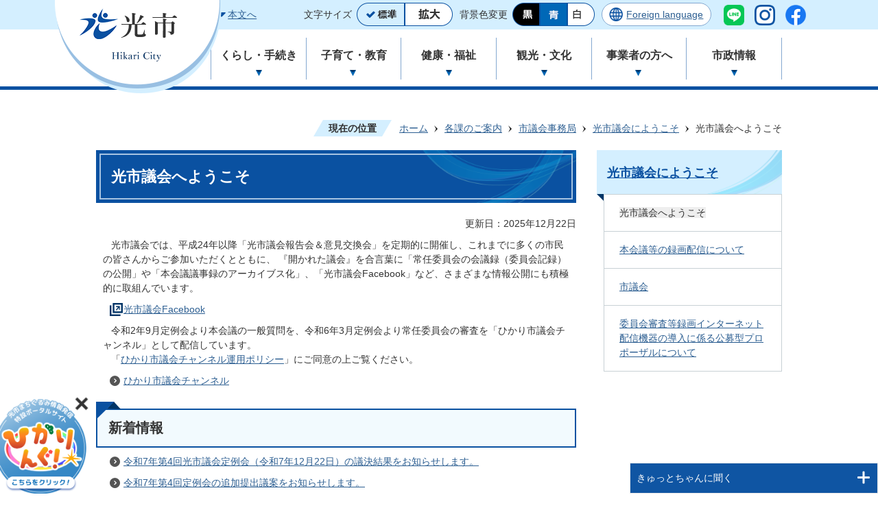

--- FILE ---
content_type: text/html
request_url: https://www.city.hikari.lg.jp/soshiki/shigikai/shisei/7399.html
body_size: 108981
content:
<!DOCTYPE HTML>
<html lang="ja">
<head>
  <meta charset="utf-8">
                                                                              

        <meta name="keywords" content="">
<meta name="description" content="">    <meta property="og:title" content="光市議会へようこそ|光市">
<meta property="og:type" content="article">
<meta property="og:url" content="https://www.city.hikari.lg.jp/soshiki/shigikai/shisei/7399.html">
  <meta property="og:image" content="//www.city.hikari.lg.jp/theme/base/img_common/ogp_noimage.png" />
  <meta property="og:description" content="                 光市議会では、平成24年以降「光市議会報告会＆意見交換会」を定期的に開催し、これまでに多くの市民の皆さんからご参加いただくとともに、 『開かれた議会』を合言葉に「常任委員会の会議録（委員会記録）の公開」や「本会議議事録のアーカイブス化」、「光市議会Facebook」など、さまざまな情報公開にも積極的に取組んでいます。            " />  <meta name="viewport" content="width=750, user-scalable=yes" />      <meta name="nsls:timestamp" content="Mon, 22 Dec 2025 07:00:00 GMT">            <title>光市議会へようこそ／光市</title>    <link rel="canonical" href="https://www.city.hikari.lg.jp/soshiki/shigikai/shisei/7399.html">        
                          <link rel="icon" href="//www.city.hikari.lg.jp/favicon.ico">
        <link rel="apple-touch-icon" href="//www.city.hikari.lg.jp/smartphone.png">
                                                  <link href="//www.city.hikari.lg.jp/theme/base/css/sub.css" rel="stylesheet" type="text/css" class="sp-style">              

                                                        <script src="//www.city.hikari.lg.jp/theme/base/js/jquery.js"></script>
<script src="//www.city.hikari.lg.jp/theme/base/js/jquery_cookie.js"></script>
<script src="//www.city.hikari.lg.jp/theme/base/js/common_lib.js"></script>
<script src="//www.city.hikari.lg.jp/theme/base/js/jquery.easing.1.3.js"></script>
<script src="//www.city.hikari.lg.jp/theme/base/js/jquery.bxslider.js"></script>
<script src="//www.city.hikari.lg.jp/theme/base/js/jquery_dropmenu.js"></script>
<script src="//www.city.hikari.lg.jp/theme/base/js/common.js"></script>
<script src="//www.google.com/jsapi"></script>
<script src="//www.city.hikari.lg.jp/theme/base/js/mutual_switching/mutual_switching.js"></script>
                  <script src="//www.city.hikari.lg.jp/theme/base/js/sub.js"></script>
          

      
  <!--[if lt IE 9]>
  <script src="//www.city.hikari.lg.jp/theme/base/js/html5shiv-printshiv.min.js"></script>
  <script src="//www.city.hikari.lg.jp/theme/base/js/css3-mediaqueries.js"></script>
  <![endif]-->

  <script>
    var cms_api_token="eyJ0eXAiOiJKV1QiLCJhbGciOiJIUzI1NiJ9.eyJjdXN0b21lcl9jb2RlIjoiMTkxMTc4Iiwic2VydmljZV9uYW1lIjoiU01BUlQgQ01TIn0.HqqZ_ecQ7fV7tXGkMLqKOzQVPRMegvkbVItSAFgAGx0";
    var cms_api_domain="api2nd.smart-lgov.jp";
    var cms_api_site="";
    var cms_app_version="";
    var cms_app_id="";
    var site_domain = "https://www.city.hikari.lg.jp";
    var theme_name = "base";
    var cms_recruit_no = "0";
    var cms_recruit_history_no = "0";
    var cms_recruit_search_item = '[]';
    var is_smartphone = false;  </script>

  
  

    <script src="//www.city.hikari.lg.jp/resource/js/scms_yahoo_agreement.js"></script>
  
</head>
<body>
            
              
                
  
  


  <div id="wrapper">
    <div id="wrapper-in">
      <div id="wrapper-in2">

        <!-- header-print : start -->
        <div id="header-print" class="chg-color chg-edit chg-size">

                                

                    <!-- PC用ヘッダー : start -->
          <header id="header" class="view-pc">

            <p id="smartphone" class="jqs-go-to-sp">
              <a href="https://www.city.hikari.lg.jp/soshiki/shigikai/shisei/7399.html" class="jqs-go-to-sp"><img src="//www.city.hikari.lg.jp/theme/base/img_common/btn_display_smartphone.png" alt="スマートフォン版を表示"></a>
            </p>

            <!-- ヘッダーバー : start -->
                                      <div id="header-bar-outer">

              <div id="header-bar">
                <!-- 本文へ -->
                <nav id="tab-menu">
                  <ul class="list">
                    <li><a href="#container">本文へ</a></li>
                  </ul>
                </nav>
                <div class="header-view-support">
                  <dl id="header-size">
                    <dt class="title">文字サイズ</dt>
                    <dd><a href="#" class="scsize normal"><img src="//www.city.hikari.lg.jp/theme/base/img_common/header_size_normal_on.png" alt="標準"></a></dd>
                    <dd><a href="#" class="scsize up"><img src="//www.city.hikari.lg.jp/theme/base/img_common/header_size_big_off.png" alt="拡大"></a></dd>
                  </dl>
                  <dl id="header-color">
                    <dt class="title">背景色変更</dt>
                    <dd><a href="#" class="sccolor" id="color_black"><img src="//www.city.hikari.lg.jp/theme/base/img_common/header_color_black.png" alt="背景色を黒色にする"></a></dd>
                    <dd><a href="#" class="sccolor" id="color_blue"><img src="//www.city.hikari.lg.jp/theme/base/img_common/header_color_blue.png" alt="背景色を青色にする"></a></dd>
                    <dd><a href="#" class="sccolor" id="color_normal"><img src="//www.city.hikari.lg.jp/theme/base/img_common/header_color_white.png" alt="背景色を白色にする"></a></dd>
                  </dl>
                  <div class="header-language">
                    <a lang="en" href="https://www.city.hikari.lg.jp/Foreign_language.html">Foreign language</a>
                  </div>
                  <div class="header-line">
                    <a href="https://www.city.hikari.lg.jp/online_service/13040.html"><img src="//www.city.hikari.lg.jp/theme/base/img_common/ico_line.png" alt="Line"></a>
                  </div>
                  <div class="header-insta">
                    <a href="https://www.instagram.com/hikari_city/" target="_blank"><img src="//www.city.hikari.lg.jp/theme/base/img_common/ico_insta.png" alt="Instagram"></a>
                  </div>
                  <div class="header-fb">
                    <a href="https://www.facebook.com/city.hikari/" target="_blank"><img src="//www.city.hikari.lg.jp/theme/base/img_common/ico_fb.png" alt="Facebook"></a>
                  </div>
                </div>
              </div>

              <!-- ヘッダーロゴ -->
              <div class="header-logo">
                <a href="https://www.city.hikari.lg.jp/index.html"><img src="//www.city.hikari.lg.jp/theme/base/img_sub/pc_header_logo.png" alt="光市 Hikari City"></a>
              </div>
            </div>


                        <!-- ヘッダーバー : end -->

            <!-- ヘッダーメニューエリア : start -->
                          
<script>
$(function() {
  $('.headerNaviDynBlock').each(function() {
    var block = $(this);
    var list = block.find('.headerNaviDynList');
    block.css('display', 'none');

    var url = block.attr('url');
    if (!url) {
      url = block.attr('data-url');
      if (!url) {
        return;
      }
    }

    $.getJSON(url, function(json) {
      var templateOrig = block.find('.headerNaviPageTemplate');
      if (templateOrig.length == 0) {
        return;
      }
      var template = templateOrig.clone().removeClass('headerNaviPageTemplate').addClass('pageEntity').css('display', '');
      block.find('.pageEntity').remove();
      var count = 0;
      for (var j=0; j<json.length; j++) {
        var item = json[j];
        if (item.is_category_index && item.child_pages_count == 0) {
          continue;
        }
        var entity = template.clone();
        entity.find('.pageLink').attr('href', item.url).text(item.page_name);
        entity.find('.pageDescription').text(item.description);
        list.append(entity);
        count++;
      }
      if (count > 0) {
        block.css('display', '');
      }
      templateOrig.remove();
    });
  });
});
</script>


            <nav id="global-nav">
                            <div class="outer nav3">
                              <div class="in">
                  <ul class="bloc">
                                        <li class="title">
                      <a class="target" href="https://www.city.hikari.lg.jp/kurashi_tetsuzuki/index.html"><span>くらし・手続き</span></a>
                                            <div class="box sub-nav">
                                              <div class="inner">
                          <div class="left-area">
                            <ul class="list">
                              <li><a href="https://www.city.hikari.lg.jp/kurashi_tetsuzuki/gomi/index.html">ごみ・リサイクル</a></li>
                              <li><a href="https://www.city.hikari.lg.jp/kurashi_tetsuzuki/pet/index.html">ペット</a></li>
                              <li><a href="https://www.city.hikari.lg.jp/kurashi_tetsuzuki/hikkoshi/index.html">引っ越し</a></li>
                              <li><a href="https://www.city.hikari.lg.jp/kurashi_tetsuzuki/uji/index.html">光市UJIターン情報</a></li>
                              <li><a href="https://www.city.hikari.lg.jp/kurashi_tetsuzuki/shiminkatsudo/index.html">市民活動</a></li>
                              <li><a href="https://www.city.hikari.lg.jp/kurashi_tetsuzuki/jutaku/index.html">住宅</a></li>
                              <li><a href="https://www.city.hikari.lg.jp/kurashi_tetsuzuki/shohiseikatsu/index.html">消費生活</a></li>
                              <li><a href="https://www.city.hikari.lg.jp/kurashi_tetsuzuki/jogesuido/index.html">上下水道</a></li>
                              <li><a href="https://www.city.hikari.lg.jp/kurashi_tetsuzuki/zeikin/index.html">税金</a></li>
                              <li><a href="https://www.city.hikari.lg.jp/kurashi_tetsuzuki/hoken_nenkin/index.html">保険・年金</a></li>
                              <li><a href="https://www.city.hikari.lg.jp/kurashi_tetsuzuki/todokede_shomei/index.html">届出・証明</a></li>
                              <li><a href="https://www.city.hikari.lg.jp/kurashi_tetsuzuki/bosai_shobo/index.html">防災・消防</a></li>
                              <li><a href="https://www.city.hikari.lg.jp/kurashi_tetsuzuki/shakaihosho/index.html">社会保障・税番号制度</a></li>
                              <li><a href="https://www.city.hikari.lg.jp/kurashi_tetsuzuki/okuyami/index.html">お悔やみ</a></li>
                              <li><a href="https://www.city.hikari.lg.jp/kurashi_tetsuzuki/kekkon/index.html">結婚・離婚</a></li>
                            </ul>
                          </div>
                          <div class="right-area">
                            <div class="headerNaviDynBlock" data-url="//www.city.hikari.lg.jp/kurashi_tetsuzuki/gomi/index.tree.json">
                            <ul class="list headerNaviDynList">
                              <li class="headerNaviPageTemplate"><a class="pageLink"></a></li>
                            </ul>
                            </div>
                            <div class="headerNaviDynBlock" data-url="//www.city.hikari.lg.jp/kurashi_tetsuzuki/pet/index.tree.json">
                            <ul class="list headerNaviDynList">
                              <li class="headerNaviPageTemplate"><a class="pageLink"></a></li>
                            </ul>
                            </div>
                            <div class="headerNaviDynBlock" data-url="//www.city.hikari.lg.jp/kurashi_tetsuzuki/hikkoshi/index.tree.json">
                            <ul class="list headerNaviDynList">
                              <li class="headerNaviPageTemplate"><a class="pageLink"></a></li>
                            </ul>
                            </div>
                            <div class="headerNaviDynBlock" data-url="//www.city.hikari.lg.jp/kurashi_tetsuzuki/uji/index.tree.json">
                            <ul class="list headerNaviDynList">
                              <li class="headerNaviPageTemplate"><a class="pageLink"></a></li>
                            </ul>
                            </div>
                            <div class="headerNaviDynBlock" data-url="//www.city.hikari.lg.jp/kurashi_tetsuzuki/shiminkatsudo/index.tree.json">
                            <ul class="list headerNaviDynList">
                              <li class="headerNaviPageTemplate"><a class="pageLink"></a></li>
                            </ul>
                            </div>
                            <div class="headerNaviDynBlock" data-url="//www.city.hikari.lg.jp/kurashi_tetsuzuki/jutaku/index.tree.json">
                            <ul class="list headerNaviDynList">
                              <li class="headerNaviPageTemplate"><a class="pageLink"></a></li>
                            </ul>
                            </div>
                            <div class="headerNaviDynBlock" data-url="//www.city.hikari.lg.jp/kurashi_tetsuzuki/shohiseikatsu/index.tree.json">
                            <ul class="list headerNaviDynList">
                              <li class="headerNaviPageTemplate"><a class="pageLink"></a></li>
                            </ul>
                            </div>
                            <div class="headerNaviDynBlock" data-url="//www.city.hikari.lg.jp/kurashi_tetsuzuki/jogesuido/index.tree.json">
                            <ul class="list headerNaviDynList">
                              <li class="headerNaviPageTemplate"><a class="pageLink"></a></li>
                            </ul>
                            </div>
                            <div class="headerNaviDynBlock" data-url="//www.city.hikari.lg.jp/kurashi_tetsuzuki/zeikin/index.tree.json">
                            <ul class="list headerNaviDynList">
                              <li class="headerNaviPageTemplate"><a class="pageLink"></a></li>
                            </ul>
                            </div>
                            <div class="headerNaviDynBlock" data-url="//www.city.hikari.lg.jp/kurashi_tetsuzuki/hoken_nenkin/index.tree.json">
                            <ul class="list headerNaviDynList">
                              <li class="headerNaviPageTemplate"><a class="pageLink"></a></li>
                            </ul>
                            </div>
                            <div class="headerNaviDynBlock" data-url="//www.city.hikari.lg.jp/kurashi_tetsuzuki/todokede_shomei/index.tree.json">
                            <ul class="list headerNaviDynList">
                              <li class="headerNaviPageTemplate"><a class="pageLink"></a></li>
                            </ul>
                            </div>
                            <div class="headerNaviDynBlock" data-url="//www.city.hikari.lg.jp/kurashi_tetsuzuki/bosai_shobo/index.tree.json">
                            <ul class="list headerNaviDynList">
                              <li class="headerNaviPageTemplate"><a class="pageLink"></a></li>
                            </ul>
                            </div>
                            <div class="headerNaviDynBlock" data-url="//www.city.hikari.lg.jp/kurashi_tetsuzuki/shakaihosho/index.tree.json">
                            <ul class="list headerNaviDynList">
                              <li class="headerNaviPageTemplate"><a class="pageLink"></a></li>
                            </ul>
                            </div>
                            <div class="headerNaviDynBlock" data-url="//www.city.hikari.lg.jp/kurashi_tetsuzuki/okuyami/index.tree.json">
                            <ul class="list headerNaviDynList">
                              <li class="headerNaviPageTemplate"><a class="pageLink"></a></li>
                            </ul>
                            </div>
                            <div class="headerNaviDynBlock" data-url="//www.city.hikari.lg.jp/kurashi_tetsuzuki/kekkon/index.tree.json">
                            <ul class="list headerNaviDynList">
                              <li class="headerNaviPageTemplate"><a class="pageLink"></a></li>
                            </ul>
                            </div>
                          </div>
                        </div>
                      </div>
                    </li>
                    <li class="title">
                      <a class="target" href="https://www.city.hikari.lg.jp/kosodate_kyoiku/index.html"><span>子育て・教育</span></a>
                                            <div class="box sub-nav">
                                              <div class="inner">
                          <div class="left-area">
                            <ul class="list">
                              <li><a href="https://www.city.hikari.lg.jp/kosodate_kyoiku/ninshin_shussan/index.html">妊娠・出産</a></li>
                              <li><a href="https://www.city.hikari.lg.jp/kosodate_kyoiku/kosodate/index.html">子育て</a></li>
                              <li><a href="https://www.city.hikari.lg.jp/kosodate_kyoiku/nyuen_nyugaku/index.html">入園・入学</a></li>
                              <li><a href="https://www.city.hikari.lg.jp/kosodate_kyoiku/kyouikunitsuite/index.html">教育について</a></li>
                              <li><a href="https://www.city.hikari.lg.jp/kosodate_kyoiku/kanrenshisetsu/index.html">子育て・教育関連施設</a></li>
                            </ul>
                          </div>
                          <div class="right-area">
                            <div class="headerNaviDynBlock" data-url="//www.city.hikari.lg.jp/kosodate_kyoiku/ninshin_shussan/index.tree.json">
                            <ul class="list headerNaviDynList">
                              <li class="headerNaviPageTemplate"><a class="pageLink"></a></li>
                            </ul>
                            </div>
                            <div class="headerNaviDynBlock" data-url="//www.city.hikari.lg.jp/kosodate_kyoiku/kosodate/index.tree.json">
                            <ul class="list headerNaviDynList">
                              <li class="headerNaviPageTemplate"><a class="pageLink"></a></li>
                            </ul>
                            </div>
                            <div class="headerNaviDynBlock" data-url="//www.city.hikari.lg.jp/kosodate_kyoiku/nyuen_nyugaku/index.tree.json">
                            <ul class="list headerNaviDynList">
                              <li class="headerNaviPageTemplate"><a class="pageLink"></a></li>
                            </ul>
                            </div>
                            <div class="headerNaviDynBlock" data-url="//www.city.hikari.lg.jp/kosodate_kyoiku/kyouikunitsuite/index.tree.json">
                            <ul class="list headerNaviDynList">
                              <li class="headerNaviPageTemplate"><a class="pageLink"></a></li>
                            </ul>
                            </div>
                            <div class="headerNaviDynBlock" data-url="//www.city.hikari.lg.jp/kosodate_kyoiku/kanrenshisetsu/index.tree.json">
                            <ul class="list headerNaviDynList">
                              <li class="headerNaviPageTemplate"><a class="pageLink"></a></li>
                            </ul>
                            </div>
                          </div>
                        </div>
                      </div>
                    </li>
                    <li class="title">
                      <a class="target" href="https://www.city.hikari.lg.jp/kenko_fukushi/index.html"><span>健康・福祉</span></a>
                                            <div class="box sub-nav">
                                              <div class="inner">
                          <div class="left-area">
                            <ul class="list">
                              <li><a href="https://www.city.hikari.lg.jp/kenko_fukushi/kaigohoken/index.html">介護保険</a></li>
                              <li><a href="https://www.city.hikari.lg.jp/kenko_fukushi/kenko_iryo_kenshin/index.html">健康・医療・検診</a></li>
                              <li><a href="https://www.city.hikari.lg.jp/kenko_fukushi/koreisha/index.html">高齢者</a></li>
                              <li><a href="https://www.city.hikari.lg.jp/kenko_fukushi/shogaisha/index.html">障害者（児）</a></li>
                              <li><a href="https://www.city.hikari.lg.jp/kenko_fukushi/seikatuhogo/index.html">生活保護制度</a></li>
                            </ul>
                          </div>
                          <div class="right-area">
                            <div class="headerNaviDynBlock" data-url="//www.city.hikari.lg.jp/kenko_fukushi/kaigohoken/index.tree.json">
                            <ul class="list headerNaviDynList">
                              <li class="headerNaviPageTemplate"><a class="pageLink"></a></li>
                            </ul>
                            </div>
                            <div class="headerNaviDynBlock" data-url="//www.city.hikari.lg.jp/kenko_fukushi/kenko_iryo_kenshin/index.tree.json">
                            <ul class="list headerNaviDynList">
                              <li class="headerNaviPageTemplate"><a class="pageLink"></a></li>
                            </ul>
                            </div>
                            <div class="headerNaviDynBlock" data-url="//www.city.hikari.lg.jp/kenko_fukushi/koreisha/index.tree.json">
                            <ul class="list headerNaviDynList">
                              <li class="headerNaviPageTemplate"><a class="pageLink"></a></li>
                            </ul>
                            </div>
                            <div class="headerNaviDynBlock" data-url="//www.city.hikari.lg.jp/kenko_fukushi/shogaisha/index.tree.json">
                            <ul class="list headerNaviDynList">
                              <li class="headerNaviPageTemplate"><a class="pageLink"></a></li>
                            </ul>
                            </div>
                            <div class="headerNaviDynBlock" data-url="//www.city.hikari.lg.jp/kenko_fukushi/seikatuhogo/index.tree.json">
                            <ul class="list headerNaviDynList">
                              <li class="headerNaviPageTemplate"><a class="pageLink"></a></li>
                            </ul>
                            </div>
                          </div>
                        </div>
                      </div>
                    </li>
                    <li class="title">
                      <a class="target" href="https://www.city.hikari.lg.jp/kanko_bunka/index.html"><span>観光・文化</span></a>
                                            <div class="box sub-nav">
                                              <div class="inner">
                          <div class="left-area">
                            <ul class="list">
                              <li><a href="https://www.city.hikari.lg.jp/kanko_bunka/event/index.html">イベント</a></li>
                              <li><a href="https://www.city.hikari.lg.jp/kanko_bunka/fishingpark/index.html">フィッシングパーク光</a></li>
                              <li><a href="https://www.city.hikari.lg.jp/kanko_bunka/itoko/index.html">伊藤公資料館</a></li>
                              <li><a href="https://www.city.hikari.lg.jp/kanko_bunka/kammuriyama/index.html">冠山総合公園</a></li>
                              <li><a href="https://www.city.hikari.lg.jp/kanko_bunka/shizen/index.html">自然</a></li>
                              <li><a href="https://www.city.hikari.lg.jp/kanko_bunka/bunka/index.html">文化・行事</a></li>
                              <li><a href="https://www.city.hikari.lg.jp/kanko_bunka/rekishi/index.html">歴史</a></li>
                              <li><a href="https://www.city.hikari.lg.jp/kanko_bunka/satonokuriya/index.html">里の厨</a></li>
                              <li><a href="https://www.city.hikari.lg.jp/kanko_bunka/sports/index.html">スポーツ</a></li>
                            </ul>
                          </div>
                          <div class="right-area">
                            <div class="headerNaviDynBlock" data-url="//www.city.hikari.lg.jp/kanko_bunka/event/index.tree.json">
                            <ul class="list headerNaviDynList">
                              <li class="headerNaviPageTemplate"><a class="pageLink"></a></li>
                            </ul>
                            </div>
                            <div class="headerNaviDynBlock" data-url="//www.city.hikari.lg.jp/kanko_bunka/fishingpark/index.tree.json">
                            <ul class="list headerNaviDynList">
                              <li class="headerNaviPageTemplate"><a class="pageLink"></a></li>
                            </ul>
                            </div>
                            <div class="headerNaviDynBlock" data-url="//www.city.hikari.lg.jp/kanko_bunka/itoko/index.tree.json">
                            <ul class="list headerNaviDynList">
                              <li class="headerNaviPageTemplate"><a class="pageLink"></a></li>
                            </ul>
                            </div>
                            <div class="headerNaviDynBlock" data-url="//www.city.hikari.lg.jp/kanko_bunka/kammuriyama/index.tree.json">
                            <ul class="list headerNaviDynList">
                              <li class="headerNaviPageTemplate"><a class="pageLink"></a></li>
                            </ul>
                            </div>
                            <div class="headerNaviDynBlock" data-url="//www.city.hikari.lg.jp/kanko_bunka/shizen/index.tree.json">
                            <ul class="list headerNaviDynList">
                              <li class="headerNaviPageTemplate"><a class="pageLink"></a></li>
                            </ul>
                            </div>
                            <div class="headerNaviDynBlock" data-url="//www.city.hikari.lg.jp/kanko_bunka/bunka/index.tree.json">
                            <ul class="list headerNaviDynList">
                              <li class="headerNaviPageTemplate"><a class="pageLink"></a></li>
                            </ul>
                            </div>
                            <div class="headerNaviDynBlock" data-url="//www.city.hikari.lg.jp/kanko_bunka/rekishi/index.tree.json">
                            <ul class="list headerNaviDynList">
                              <li class="headerNaviPageTemplate"><a class="pageLink"></a></li>
                            </ul>
                            </div>
                            <div class="headerNaviDynBlock" data-url="//www.city.hikari.lg.jp/kanko_bunka/satonokuriya/index.tree.json">
                            <ul class="list headerNaviDynList">
                              <li class="headerNaviPageTemplate"><a class="pageLink"></a></li>
                            </ul>
                            </div>
                            <div class="headerNaviDynBlock" data-url="//www.city.hikari.lg.jp/kanko_bunka/sports/index.tree.json">
                            <ul class="list headerNaviDynList">
                              <li class="headerNaviPageTemplate"><a class="pageLink"></a></li>
                            </ul>
                            </div>
                          </div>
                        </div>
                      </div>
                    </li>
                    <li class="title">
                      <a class="target" href="https://www.city.hikari.lg.jp/jigyosha/index.html"><span>事業者の方へ</span></a>
                                            <div class="box sub-nav">
                                              <div class="inner">
                          <div class="left-area">
                            <ul class="list">
                              <li><a href="https://www.city.hikari.lg.jp/jigyosha/kankyo/index.html">環境・廃棄物</a></li>
                              <li><a href="https://www.city.hikari.lg.jp/jigyosha/mynumber/index.html">事業者向けマイナンバー制度</a></li>
                              <li><a href="https://www.city.hikari.lg.jp/jigyosha/shokogyo/index.html">商工業</a></li>
                              <li><a href="https://www.city.hikari.lg.jp/jigyosha/suisangyo/index.html">水産業</a></li>
                              <li><a href="https://www.city.hikari.lg.jp/jigyosha/doro/index.html">道路・建設・土地</a></li>
                              <li><a href="https://www.city.hikari.lg.jp/jigyosha/nyusatsu/index.html">入札・契約情報</a></li>
                              <li><a href="https://www.city.hikari.lg.jp/jigyosha/nogyo/index.html">農業</a></li>
                              <li><a href="https://www.city.hikari.lg.jp/jigyosha/yushi/index.html">融資・助成・企業立地</a></li>
                              <li><a href="https://www.city.hikari.lg.jp/jigyosha/ringyo/index.html">林業</a></li>
                              <li><a href="https://www.city.hikari.lg.jp/jigyosha/rodo/index.html">労働・就職・就業</a></li>
                            </ul>
                          </div>
                          <div class="right-area">
                            <div class="headerNaviDynBlock" data-url="//www.city.hikari.lg.jp/jigyosha/kankyo/index.tree.json">
                            <ul class="list headerNaviDynList">
                              <li class="headerNaviPageTemplate"><a class="pageLink"></a></li>
                            </ul>
                            </div>
                            <div class="headerNaviDynBlock" data-url="//www.city.hikari.lg.jp/jigyosha/mynumber/index.tree.json">
                            <ul class="list headerNaviDynList">
                              <li class="headerNaviPageTemplate"><a class="pageLink"></a></li>
                            </ul>
                            </div>
                            <div class="headerNaviDynBlock" data-url="//www.city.hikari.lg.jp/jigyosha/shokogyo/index.tree.json">
                            <ul class="list headerNaviDynList">
                              <li class="headerNaviPageTemplate"><a class="pageLink"></a></li>
                            </ul>
                            </div>
                            <div class="headerNaviDynBlock" data-url="//www.city.hikari.lg.jp/jigyosha/suisangyo/index.tree.json">
                            <ul class="list headerNaviDynList">
                              <li class="headerNaviPageTemplate"><a class="pageLink"></a></li>
                            </ul>
                            </div>
                            <div class="headerNaviDynBlock" data-url="//www.city.hikari.lg.jp/jigyosha/doro/index.tree.json">
                            <ul class="list headerNaviDynList">
                              <li class="headerNaviPageTemplate"><a class="pageLink"></a></li>
                            </ul>
                            </div>
                            <div class="headerNaviDynBlock" data-url="//www.city.hikari.lg.jp/jigyosha/nyusatsu/index.tree.json">
                            <ul class="list headerNaviDynList">
                              <li class="headerNaviPageTemplate"><a class="pageLink"></a></li>
                            </ul>
                            </div>
                            <div class="headerNaviDynBlock" data-url="//www.city.hikari.lg.jp/jigyosha/nogyo/index.tree.json">
                            <ul class="list headerNaviDynList">
                              <li class="headerNaviPageTemplate"><a class="pageLink"></a></li>
                            </ul>
                            </div>
                            <div class="headerNaviDynBlock" data-url="//www.city.hikari.lg.jp/jigyosha/yushi/index.tree.json">
                            <ul class="list headerNaviDynList">
                              <li class="headerNaviPageTemplate"><a class="pageLink"></a></li>
                            </ul>
                            </div>
                            <div class="headerNaviDynBlock" data-url="//www.city.hikari.lg.jp/jigyosha/ringyo/index.tree.json">
                            <ul class="list headerNaviDynList">
                              <li class="headerNaviPageTemplate"><a class="pageLink"></a></li>
                            </ul>
                            </div>
                            <div class="headerNaviDynBlock" data-url="//www.city.hikari.lg.jp/jigyosha/rodo/index.tree.json">
                            <ul class="list headerNaviDynList">
                              <li class="headerNaviPageTemplate"><a class="pageLink"></a></li>
                            </ul>
                            </div>
                          </div>
                        </div>
                      </div>
                    </li>
                    <li class="title">
                      <a class="target" href="https://www.city.hikari.lg.jp/shisei/index.html"><span>市政情報</span></a>
                                            <div class="box sub-nav">
                                              <div class="inner">
                          <div class="left-area">
                            <ul class="list">
                              <li><a href="https://www.city.hikari.lg.jp/shisei/machizukuri/index.html">まちづくり・建設・道路</a></li>
                              <li><a href="https://www.city.hikari.lg.jp/shisei/kankyo/index.html">環境・公害</a></li>
                              <li><a href="https://www.city.hikari.lg.jp/shisei/keikaku/index.html">計画・施策</a></li>
                              <li><a href="https://www.city.hikari.lg.jp/shisei/kohokocho/index.html">広報・広聴</a></li>
                              <li><a href="https://www.city.hikari.lg.jp/shisei/shokai/index.html">市の紹介</a></li>
                              <li><a href="https://www.city.hikari.lg.jp/shisei/shicho/index.html">市長の部屋</a></li>
                              <li><a href="https://www.city.hikari.lg.jp/shisei/shimin/index.html">市民参加</a></li>
                              <li><a href="https://www.city.hikari.lg.jp/shisei/kanrisha/index.html">指定管理者制度</a></li>
                              <li><a href="https://www.city.hikari.lg.jp/shisei/hogoseido/index.html">情報公開制度と個人情報保護制度</a></li>
                              <li><a href="https://www.city.hikari.lg.jp/shisei/senkyo/index.html">選挙</a></li>
                            </ul>
                          </div>
                          <div class="right-area">
                            <div class="headerNaviDynBlock" data-url="//www.city.hikari.lg.jp/shisei/machizukuri/index.tree.json">
                            <ul class="list headerNaviDynList">
                              <li class="headerNaviPageTemplate"><a class="pageLink"></a></li>
                            </ul>
                            </div>
                            <div class="headerNaviDynBlock" data-url="//www.city.hikari.lg.jp/shisei/kankyo/index.tree.json">
                            <ul class="list headerNaviDynList">
                              <li class="headerNaviPageTemplate"><a class="pageLink"></a></li>
                            </ul>
                            </div>
                            <div class="headerNaviDynBlock" data-url="//www.city.hikari.lg.jp/shisei/keikaku/index.tree.json">
                            <ul class="list headerNaviDynList">
                              <li class="headerNaviPageTemplate"><a class="pageLink"></a></li>
                            </ul>
                            </div>
                            <div class="headerNaviDynBlock" data-url="//www.city.hikari.lg.jp/shisei/kohokocho/index.tree.json">
                            <ul class="list headerNaviDynList">
                              <li class="headerNaviPageTemplate"><a class="pageLink"></a></li>
                            </ul>
                            </div>
                            <div class="headerNaviDynBlock" data-url="//www.city.hikari.lg.jp/shisei/shokai/index.tree.json">
                            <ul class="list headerNaviDynList">
                              <li class="headerNaviPageTemplate"><a class="pageLink"></a></li>
                            </ul>
                            </div>
                            <div class="headerNaviDynBlock" data-url="//www.city.hikari.lg.jp/shisei/shicho/index.tree.json">
                            <ul class="list headerNaviDynList">
                              <li class="headerNaviPageTemplate"><a class="pageLink"></a></li>
                            </ul>
                            </div>
                            <div class="headerNaviDynBlock" data-url="//www.city.hikari.lg.jp/shisei/shimin/index.tree.json">
                            <ul class="list headerNaviDynList">
                              <li class="headerNaviPageTemplate"><a class="pageLink"></a></li>
                            </ul>
                            </div>
                            <div class="headerNaviDynBlock" data-url="//www.city.hikari.lg.jp/shisei/kanrisha/index.tree.json">
                            <ul class="list headerNaviDynList">
                              <li class="headerNaviPageTemplate"><a class="pageLink"></a></li>
                            </ul>
                            </div>
                            <div class="headerNaviDynBlock" data-url="//www.city.hikari.lg.jp/shisei/hogoseido/index.tree.json">
                            <ul class="list headerNaviDynList">
                              <li class="headerNaviPageTemplate"><a class="pageLink"></a></li>
                            </ul>
                            </div>
                            <div class="headerNaviDynBlock" data-url="//www.city.hikari.lg.jp/shisei/senkyo/index.tree.json">
                            <ul class="list headerNaviDynList">
                              <li class="headerNaviPageTemplate"><a class="pageLink"></a></li>
                            </ul>
                            </div>
                          </div>
                        </div>
                      </div>
                    </li>
                  </ul>
                </div>
              </div>
            </nav>
                        <!-- ヘッダーメニューエリア : end -->


          </header>
          <!-- PC用ヘッダー : end -->
          

                                
          <!-- SP用ヘッダー : start -->
                    <header id="sp-header" class="view-sp">
          

                                                  
            <div class="header-area">
                              <div class="header-logo">
                  <a href="https://www.city.hikari.lg.jp/index.html"><img src="//www.city.hikari.lg.jp/theme/base/img_mobile/sp_header_logo.png" alt="光市 Hikari City 人が輝き やさしさつながる 幸せ創造都市 ひかり"></a>
                </div>
                            <ul class="list">
                <li class="menu-search"><a href="#"><img src="//www.city.hikari.lg.jp/theme/base/img_mobile/btn_search.png" alt="検索"></a></li>
                <li class="open-btn"><a href="#"><img src="//www.city.hikari.lg.jp/theme/base/img_mobile/btn_menu_open.png" alt="メニューを開く"></a></li>
              </ul>
            </div>

            <!-- 展開メニュー : start -->
            <div class="modal-menu-bg"></div>
            <div class="modal-menu">

              <div class="header-area">
                <div class="header-logo">
                  <a href="https://www.city.hikari.lg.jp/index.html"><img src="//www.city.hikari.lg.jp/theme/base/img_mobile/sp_header_logo.png" alt="光市 Hikari City 人が輝き やさしさつながる 幸せ創造都市 ひかり"></a>
                </div>
                <ul class="list">
                  <li class="menu-search"><a href="#"><img src="//www.city.hikari.lg.jp/theme/base/img_mobile/btn_search.png" alt="検索"></a></li>
                  <li class="close-btn"><a href="#"><img src="//www.city.hikari.lg.jp/theme/base/img_mobile/btn_menu_close.png" alt="メニューを閉じる"></a></li>
                </ul>
              </div>
              <div class="header-language">
                <ul class="list">
                  <li><a lang="en" href="https://www.city.hikari.lg.jp/Foreign_language.html">Foreign language</a></li>
                </ul>
              </div>
              <div class="in">


                
                <!-- ヘッダーメニュー : start -->
                                                  
                <script>
$(function() {
  $('.headerNaviDynBlock').each(function() {
    var block = $(this);
    var list = block.find('.headerNaviDynList');
    block.css('display', 'none');

    var url = block.attr('url');
    if (!url) {
      url = block.attr('data-url');
      if (!url) {
        return;
      }
    }

    $.getJSON(url, function(json) {
      var templateOrig = block.find('.headerNaviPageTemplate');
      if (templateOrig.length == 0) {
        return;
      }
      var template = templateOrig.clone().removeClass('headerNaviPageTemplate').addClass('pageEntity').css('display', '');
      block.find('.pageEntity').remove();
      var count = 0;
      for (var j=0; j<json.length; j++) {
        var item = json[j];
        if (item.is_category_index && item.child_pages_count == 0) {
          continue;
        }
        var entity = template.clone();
        entity.find('.pageLink').attr('href', item.url).text(item.page_name);
        entity.find('.pageDescription').text(item.description);
        list.append(entity);
        count++;
      }
      if (count > 0) {
        block.css('display', '');
      }
      templateOrig.remove();
    });
  });
});
</script>

                <nav class="header-menu">
                  <div class="bloc">
                    <div class="title"><a href="https://www.city.hikari.lg.jp/index.html">ホーム</a></div>
                  </div>
                  <div class="bloc">
                    <div class="title"><a href="https://www.city.hikari.lg.jp/kurashi_tetsuzuki/index.html">くらし・手続き</a><span></span></div>
                    <ul class="list">
                      <li>
                        <div class="headerNaviDynBlock" data-url="//www.city.hikari.lg.jp/kurashi_tetsuzuki/gomi/index.tree.json">
                        <div class="title2"><a href="https://www.city.hikari.lg.jp/kurashi_tetsuzuki/gomi/index.html">ごみ・リサイクル</a><span></span></div>
                        <ul class="list2 headerNaviDynList">
                          <li class="headerNaviPageTemplate"><a class="pageLink"></a></li>
                        </ul>
                        </div>
                      </li>
                      <li>
                        <div class="headerNaviDynBlock" data-url="//www.city.hikari.lg.jp/kurashi_tetsuzuki/pet/index.tree.json">
                        <div class="title2"><a href="https://www.city.hikari.lg.jp/kurashi_tetsuzuki/pet/index.html">ペット</a><span></span></div>
                        <ul class="list2 headerNaviDynList">
                          <li class="headerNaviPageTemplate"><a class="pageLink"></a></li>
                        </ul>
                        </div>
                      </li>
                      <li>
                        <div class="headerNaviDynBlock" data-url="//www.city.hikari.lg.jp/kurashi_tetsuzuki/hikkoshi/index.tree.json">
                        <div class="title2"><a href="https://www.city.hikari.lg.jp/kurashi_tetsuzuki/hikkoshi/index.html">引っ越し</a><span></span></div>
                        <ul class="list2 headerNaviDynList">
                          <li class="headerNaviPageTemplate"><a class="pageLink"></a></li>
                        </ul>
                        </div>
                      </li>
                      <li>
                        <div class="headerNaviDynBlock" data-url="//www.city.hikari.lg.jp/kurashi_tetsuzuki/uji/index.tree.json">
                        <div class="title2"><a href="https://www.city.hikari.lg.jp/kurashi_tetsuzuki/uji/index.html">光市UJIターン情報</a><span></span></div>
                        <ul class="list2 headerNaviDynList">
                          <li class="headerNaviPageTemplate"><a class="pageLink"></a></li>
                        </ul>
                        </div>
                      </li>
                      <li>
                        <div class="headerNaviDynBlock" data-url="//www.city.hikari.lg.jp/kurashi_tetsuzuki/shiminkatsudo/index.tree.json">
                        <div class="title2"><a href="https://www.city.hikari.lg.jp/kurashi_tetsuzuki/shiminkatsudo/index.html">市民活動</a><span></span></div>
                        <ul class="list2 headerNaviDynList">
                          <li class="headerNaviPageTemplate"><a class="pageLink"></a></li>
                        </ul>
                        </div>
                      </li>
                      <li>
                        <div class="headerNaviDynBlock" data-url="//www.city.hikari.lg.jp/kurashi_tetsuzuki/jutaku/index.tree.json">
                        <div class="title2"><a href="https://www.city.hikari.lg.jp/kurashi_tetsuzuki/jutaku/index.html">住宅</a><span></span></div>
                        <ul class="list2 headerNaviDynList">
                          <li class="headerNaviPageTemplate"><a class="pageLink"></a></li>
                        </ul>
                        </div>
                      </li>
                      <li>
                        <div class="headerNaviDynBlock" data-url="//www.city.hikari.lg.jp/kurashi_tetsuzuki/shohiseikatsu/index.tree.json">
                        <div class="title2"><a href="https://www.city.hikari.lg.jp/kurashi_tetsuzuki/shohiseikatsu/index.html">消費生活</a><span></span></div>
                        <ul class="list2 headerNaviDynList">
                          <li class="headerNaviPageTemplate"><a class="pageLink"></a></li>
                        </ul>
                        </div>
                      </li>
                      <li>
                        <div class="headerNaviDynBlock" data-url="//www.city.hikari.lg.jp/kurashi_tetsuzuki/jogesuido/index.tree.json">
                        <div class="title2"><a href="https://www.city.hikari.lg.jp/kurashi_tetsuzuki/jogesuido/index.html">上下水道</a><span></span></div>
                        <ul class="list2 headerNaviDynList">
                          <li class="headerNaviPageTemplate"><a class="pageLink"></a></li>
                        </ul>
                        </div>
                      </li>
                      <li>
                        <div class="headerNaviDynBlock" data-url="//www.city.hikari.lg.jp/kurashi_tetsuzuki/zeikin/index.tree.json">
                        <div class="title2"><a href="https://www.city.hikari.lg.jp/kurashi_tetsuzuki/zeikin/index.html">税金</a><span></span></div>
                        <ul class="list2 headerNaviDynList">
                          <li class="headerNaviPageTemplate"><a class="pageLink"></a></li>
                        </ul>
                        </div>
                      </li>
                      <li>
                        <div class="headerNaviDynBlock" data-url="//www.city.hikari.lg.jp/kurashi_tetsuzuki/zeikin/index.tree.json">
                        <div class="title2"><a href="https://www.city.hikari.lg.jp/kurashi_tetsuzuki/hoken_nenkin/index.html">保険・年金</a><span></span></div>
                        <ul class="list2 headerNaviDynList">
                          <li class="headerNaviPageTemplate"><a class="pageLink"></a></li>
                        </ul>
                        </div>
                      </li>
                      <li>
                        <div class="headerNaviDynBlock" data-url="//www.city.hikari.lg.jp/kurashi_tetsuzuki/todokede_shomei/index.tree.json">
                        <div class="title2"><a href="https://www.city.hikari.lg.jp/kurashi_tetsuzuki/todokede_shomei/index.html">届出・証明</a><span></span></div>
                        <ul class="list2 headerNaviDynList">
                          <li class="headerNaviPageTemplate"><a class="pageLink"></a></li>
                        </ul>
                        </div>
                      </li>
                      <li>
                        <div class="headerNaviDynBlock" data-url="//www.city.hikari.lg.jp/kurashi_tetsuzuki/bosai_shobo/index.tree.json">
                        <div class="title2"><a href="https://www.city.hikari.lg.jp/kurashi_tetsuzuki/bosai_shobo/index.html">防災・消防</a><span></span></div>
                        <ul class="list2 headerNaviDynList">
                          <li class="headerNaviPageTemplate"><a class="pageLink"></a></li>
                        </ul>
                        </div>
                      </li>
                      <li>
                        <div class="headerNaviDynBlock" data-url="//www.city.hikari.lg.jp/kurashi_tetsuzuki/shakaihosho/index.tree.json">
                        <div class="title2"><a href="https://www.city.hikari.lg.jp/kurashi_tetsuzuki/shakaihosho/index.html">社会保障・税番号制度</a><span></span></div>
                        <ul class="list2 headerNaviDynList">
                          <li class="headerNaviPageTemplate"><a class="pageLink"></a></li>
                        </ul>
                        </div>
                      </li>
                      <li>
                        <div class="headerNaviDynBlock" data-url="//www.city.hikari.lg.jp/kurashi_tetsuzuki/okuyami/index.tree.json">
                        <div class="title2"><a href="https://www.city.hikari.lg.jp/kurashi_tetsuzuki/okuyami/index.html">お悔やみ</a><span></span></div>
                        <ul class="list2 headerNaviDynList">
                          <li class="headerNaviPageTemplate"><a class="pageLink"></a></li>
                        </ul>
                        </div>
                      </li>
                      <li>
                        <div class="headerNaviDynBlock" data-url="//www.city.hikari.lg.jp/kurashi_tetsuzuki/kekkon/index.tree.json">
                        <div class="title2"><a href="https://www.city.hikari.lg.jp/kurashi_tetsuzuki/kekkon/index.html">結婚・離婚</a><span></span></div>
                        <ul class="list2 headerNaviDynList">
                          <li class="headerNaviPageTemplate"><a class="pageLink"></a></li>
                        </ul>
                        </div>
                      </li>
                    </ul>
                  </div>
                  <div class="bloc">
                    <div class="title"><a href="https://www.city.hikari.lg.jp/kosodate_kyoiku/index.html">子育て・教育</a><span></span></div>
                    <ul class="list">
                      <li>
                        <div class="headerNaviDynBlock" data-url="//www.city.hikari.lg.jp/kosodate_kyoiku/ninshin_shussan/index.tree.json">
                        <div class="title2"><a href="https://www.city.hikari.lg.jp/kosodate_kyoiku/ninshin_shussan/index.html">妊娠・出産</a><span></span></div>
                        <ul class="list2 headerNaviDynList">
                          <li class="headerNaviPageTemplate"><a class="pageLink"></a></li>
                        </ul>
                        </div>
                      </li>
                      <li>
                        <div class="headerNaviDynBlock" data-url="//www.city.hikari.lg.jp/kosodate_kyoiku/kosodate/index.tree.json">
                        <div class="title2"><a href="https://www.city.hikari.lg.jp/kosodate_kyoiku/kosodate/index.html">子育て</a><span></span></div>
                        <ul class="list2 headerNaviDynList">
                          <li class="headerNaviPageTemplate"><a class="pageLink"></a></li>
                        </ul>
                        </div>
                      </li>
                      <li>
                        <div class="headerNaviDynBlock" data-url="//www.city.hikari.lg.jp/kosodate_kyoiku/nyuen_nyugaku/index.tree.json">
                        <div class="title2"><a href="https://www.city.hikari.lg.jp/kosodate_kyoiku/nyuen_nyugaku/index.html">入園・入学</a><span></span></div>
                        <ul class="list2 headerNaviDynList">
                          <li class="headerNaviPageTemplate"><a class="pageLink"></a></li>
                        </ul>
                        </div>
                      </li>
                      <li>
                        <div class="headerNaviDynBlock" data-url="//www.city.hikari.lg.jp/kosodate_kyoiku/kyouikunitsuite/index.tree.json">
                        <div class="title2"><a href="https://www.city.hikari.lg.jp/kosodate_kyoiku/kyouikunitsuite/index.html">教育について</a><span></span></div>
                        <ul class="list2 headerNaviDynList">
                          <li class="headerNaviPageTemplate"><a class="pageLink"></a></li>
                        </ul>
                        </div>
                      </li>
                      <li>
                        <div class="headerNaviDynBlock" data-url="//www.city.hikari.lg.jp/kosodate_kyoiku/kanrenshisetsu/index.tree.json">
                        <div class="title2"><a href="https://www.city.hikari.lg.jp/kosodate_kyoiku/kanrenshisetsu/index.html">子育て・教育関連施設</a><span></span></div>
                        <ul class="list2 headerNaviDynList">
                          <li class="headerNaviPageTemplate"><a class="pageLink"></a></li>
                        </ul>
                        </div>
                      </li>
                    </ul>
                  </div>
                  <div class="bloc">
                    <div class="title"><a href="https://www.city.hikari.lg.jp/kenko_fukushi/index.html">健康・福祉</a><span></span></div>
                    <ul class="list">
                      <li>
                        <div class="headerNaviDynBlock" data-url="//www.city.hikari.lg.jp/kenko_fukushi/kaigohoken/index.tree.json">
                        <div class="title2"><a href="https://www.city.hikari.lg.jp/kenko_fukushi/kaigohoken/index.html">介護保険</a><span></span></div>
                        <ul class="list2 headerNaviDynList">
                          <li class="headerNaviPageTemplate"><a class="pageLink"></a></li>
                        </ul>
                        </div>
                      </li>
                      <li>
                        <div class="headerNaviDynBlock" data-url="//www.city.hikari.lg.jp/kenko_fukushi/kenko_iryo_kenshin/index.tree.json">
                        <div class="title2"><a href="https://www.city.hikari.lg.jp/kenko_fukushi/kenko_iryo_kenshin/index.html">健康・医療・検診</a><span></span></div>
                        <ul class="list2 headerNaviDynList">
                          <li class="headerNaviPageTemplate"><a class="pageLink"></a></li>
                        </ul>
                        </div>
                      </li>
                      <li>
                        <div class="headerNaviDynBlock" data-url="//www.city.hikari.lg.jp/kenko_fukushi/koreisha/index.tree.json">
                        <div class="title2"><a href="https://www.city.hikari.lg.jp/kenko_fukushi/koreisha/index.html">高齢者</a><span></span></div>
                        <ul class="list2 headerNaviDynList">
                          <li class="headerNaviPageTemplate"><a class="pageLink"></a></li>
                        </ul>
                        </div>
                      </li>
                      <li>
                        <div class="headerNaviDynBlock" data-url="//www.city.hikari.lg.jp/kenko_fukushi/shogaisha/index.tree.json">
                        <div class="title2"><a href="https://www.city.hikari.lg.jp/kenko_fukushi/shogaisha/index.html">障害者（児）</a><span></span></div>
                        <ul class="list2 headerNaviDynList">
                          <li class="headerNaviPageTemplate"><a class="pageLink"></a></li>
                        </ul>
                        </div>
                      </li>
                      <li>
                        <div class="headerNaviDynBlock" data-url="//www.city.hikari.lg.jp/kenko_fukushi/seikatuhogo/index.tree.json">
                        <div class="title2"><a href="https://www.city.hikari.lg.jp/kenko_fukushi/seikatuhogo/index.html">生活保護制度</a><span></span></div>
                        <ul class="list2 headerNaviDynList">
                          <li class="headerNaviPageTemplate"><a class="pageLink"></a></li>
                        </ul>
                        </div>
                      </li>
                    </ul>
                  </div>
                  <div class="bloc">
                    <div class="title"><a href="https://www.city.hikari.lg.jp/kanko_bunka/index.html">観光・文化</a><span></span></div>
                    <ul class="list">
                      <li>
                        <div class="headerNaviDynBlock" data-url="//www.city.hikari.lg.jp/kanko_bunka/event/index.tree.json">
                        <div class="title2"><a href="https://www.city.hikari.lg.jp/kanko_bunka/event/index.html">イベント</a><span></span></div>
                        <ul class="list2 headerNaviDynList">
                          <li class="headerNaviPageTemplate"><a class="pageLink"></a></li>
                        </ul>
                        </div>
                      </li>
                      <li>
                        <div class="headerNaviDynBlock" data-url="//www.city.hikari.lg.jp/kanko_bunka/fishingpark/index.tree.json">
                        <div class="title2"><a href="https://www.city.hikari.lg.jp/kanko_bunka/fishingpark/index.html">フィッシングパーク光</a><span></span></div>
                        <ul class="list2 headerNaviDynList">
                          <li class="headerNaviPageTemplate"><a class="pageLink"></a></li>
                        </ul>
                        </div>
                      </li>
                      <li>
                        <div class="headerNaviDynBlock" data-url="//www.city.hikari.lg.jp/kanko_bunka/itoko/index.tree.json">
                        <div class="title2"><a href="https://www.city.hikari.lg.jp/kanko_bunka/itoko/index.html">伊藤公資料館</a><span></span></div>
                        <ul class="list2 headerNaviDynList">
                          <li class="headerNaviPageTemplate"><a class="pageLink"></a></li>
                        </ul>
                        </div>
                      </li>
                      <li>
                        <div class="headerNaviDynBlock" data-url="//www.city.hikari.lg.jp/kanko_bunka/kammuriyama/index.tree.json">
                        <div class="title2"><a href="https://www.city.hikari.lg.jp/kanko_bunka/kammuriyama/index.html">冠山総合公園</a><span></span></div>
                        <ul class="list2 headerNaviDynList">
                          <li class="headerNaviPageTemplate"><a class="pageLink"></a></li>
                        </ul>
                        </div>
                      </li>
                      <li>
                        <div class="headerNaviDynBlock" data-url="//www.city.hikari.lg.jp/kanko_bunka/shizen/index.tree.json">
                        <div class="title2"><a href="https://www.city.hikari.lg.jp/kanko_bunka/shizen/index.html">自然</a><span></span></div>
                        <ul class="list2 headerNaviDynList">
                          <li class="headerNaviPageTemplate"><a class="pageLink"></a></li>
                        </ul>
                        </div>
                      </li>
                      <li>
                        <div class="headerNaviDynBlock" data-url="//www.city.hikari.lg.jp/kanko_bunka/bunka/index.tree.json">
                        <div class="title2"><a href="https://www.city.hikari.lg.jp/kanko_bunka/bunka/index.html">文化・行事</a><span></span></div>
                        <ul class="list2 headerNaviDynList">
                          <li class="headerNaviPageTemplate"><a class="pageLink"></a></li>
                        </ul>
                        </div>
                      </li>
                      <li>
                        <div class="headerNaviDynBlock" data-url="//www.city.hikari.lg.jp/kanko_bunka/rekishi/index.tree.json">
                        <div class="title2"><a href="https://www.city.hikari.lg.jp/kanko_bunka/rekishi/index.html">歴史</a><span></span></div>
                        <ul class="list2 headerNaviDynList">
                          <li class="headerNaviPageTemplate"><a class="pageLink"></a></li>
                        </ul>
                        </div>
                      </li>
                      <li>
                        <div class="headerNaviDynBlock" data-url="//www.city.hikari.lg.jp/kanko_bunka/satonokuriya/index.tree.json">
                        <div class="title2"><a href="https://www.city.hikari.lg.jp/kanko_bunka/satonokuriya/index.html">里の厨</a><span></span></div>
                        <ul class="list2 headerNaviDynList">
                          <li class="headerNaviPageTemplate"><a class="pageLink"></a></li>
                        </ul>
                        </div>
                      </li>
                      <li>
                        <div class="headerNaviDynBlock" data-url="//www.city.hikari.lg.jp/kanko_bunka/sports/index.tree.json">
                        <div class="title2"><a href="https://www.city.hikari.lg.jp/kanko_bunka/sports/index.html">スポーツ</a><span></span></div>
                        <ul class="list2 headerNaviDynList">
                          <li class="headerNaviPageTemplate"><a class="pageLink"></a></li>
                        </ul>
                        </div>
                      </li>
                    </ul>
                  </div>
                  <div class="bloc">
                    <div class="title"><a href="https://www.city.hikari.lg.jp/jigyosha/index.html">事業者の方へ</a><span></span></div>
                    <ul class="list">
                      <li>
                        <div class="headerNaviDynBlock" data-url="//www.city.hikari.lg.jp/jigyosha/kankyo/index.tree.json">
                        <div class="title2"><a href="https://www.city.hikari.lg.jp/jigyosha/kankyo/index.html">環境・廃棄物</a><span></span></div>
                        <ul class="list2 headerNaviDynList">
                          <li class="headerNaviPageTemplate"><a class="pageLink"></a></li>
                        </ul>
                        </div>
                      </li>
                      <li>
                        <div class="headerNaviDynBlock" data-url="//www.city.hikari.lg.jp/jigyosha/mynumber/index.tree.json">
                        <div class="title2"><a href="https://www.city.hikari.lg.jp/jigyosha/mynumber/index.html">事業者向けマイナンバー制度</a><span></span></div>
                        <ul class="list2 headerNaviDynList">
                          <li class="headerNaviPageTemplate"><a class="pageLink"></a></li>
                        </ul>
                        </div>
                      </li>
                      <li>
                        <div class="headerNaviDynBlock" data-url="//www.city.hikari.lg.jp/jigyosha/shokogyo/index.tree.json">
                        <div class="title2"><a href="https://www.city.hikari.lg.jp/jigyosha/shokogyo/index.html">商工業</a><span></span></div>
                        <ul class="list2 headerNaviDynList">
                          <li class="headerNaviPageTemplate"><a class="pageLink"></a></li>
                        </ul>
                        </div>
                      </li>
                      <li>
                        <div class="headerNaviDynBlock" data-url="//www.city.hikari.lg.jp/jigyosha/suisangyo/index.tree.json">
                        <div class="title2"><a href="https://www.city.hikari.lg.jp/jigyosha/suisangyo/index.html">水産業</a><span></span></div>
                        <ul class="list2 headerNaviDynList">
                          <li class="headerNaviPageTemplate"><a class="pageLink"></a></li>
                        </ul>
                        </div>
                      </li>
                      <li>
                        <div class="headerNaviDynBlock" data-url="//www.city.hikari.lg.jp/jigyosha/doro/index.tree.json">
                        <div class="title2"><a href="https://www.city.hikari.lg.jp/jigyosha/doro/index.html">道路・建設・土地</a><span></span></div>
                        <ul class="list2 headerNaviDynList">
                          <li class="headerNaviPageTemplate"><a class="pageLink"></a></li>
                        </ul>
                        </div>
                      </li>
                      <li>
                        <div class="headerNaviDynBlock" data-url="//www.city.hikari.lg.jp/jigyosha/nyusatsu/index.tree.json">
                        <div class="title2"><a href="https://www.city.hikari.lg.jp/jigyosha/nyusatsu/index.html">入札・契約情報</a><span></span></div>
                        <ul class="list2 headerNaviDynList">
                          <li class="headerNaviPageTemplate"><a class="pageLink"></a></li>
                        </ul>
                        </div>
                      </li>
                      <li>
                        <div class="headerNaviDynBlock" data-url="//www.city.hikari.lg.jp/jigyosha/nogyo/index.tree.json">
                        <div class="title2"><a href="https://www.city.hikari.lg.jp/jigyosha/nogyo/index.html">農業</a><span></span></div>
                        <ul class="list2 headerNaviDynList">
                          <li class="headerNaviPageTemplate"><a class="pageLink"></a></li>
                        </ul>
                        </div>
                      </li>
                      <li>
                        <div class="headerNaviDynBlock" data-url="//www.city.hikari.lg.jp/jigyosha/yushi/index.tree.json">
                        <div class="title2"><a href="https://www.city.hikari.lg.jp/jigyosha/yushi/index.html">融資・助成・企業立地</a><span></span></div>
                        <ul class="list2 headerNaviDynList">
                          <li class="headerNaviPageTemplate"><a class="pageLink"></a></li>
                        </ul>
                        </div>
                      </li>
                      <li>
                        <div class="headerNaviDynBlock" data-url="//www.city.hikari.lg.jp/jigyosha/ringyo/index.tree.json">
                        <div class="title2"><a href="https://www.city.hikari.lg.jp/jigyosha/ringyo/index.html">林業</a><span></span></div>
                        <ul class="list2 headerNaviDynList">
                          <li class="headerNaviPageTemplate"><a class="pageLink"></a></li>
                        </ul>
                        </div>
                      </li>
                      <li>
                        <div class="headerNaviDynBlock" data-url="//www.city.hikari.lg.jp/jigyosha/rodo/index.tree.json">
                        <div class="title2"><a href="https://www.city.hikari.lg.jp/jigyosha/rodo/index.html">労働・就職・就業</a><span></span></div>
                        <ul class="list2 headerNaviDynList">
                          <li class="headerNaviPageTemplate"><a class="pageLink"></a></li>
                        </ul>
                        </div>
                      </li>
                    </ul>
                  </div>
                  <div class="bloc">
                    <div class="title"><a href="https://www.city.hikari.lg.jp/shisei/index.html">市政情報</a><span></span></div>
                    <ul class="list">
                      <li>
                        <div class="headerNaviDynBlock" data-url="//www.city.hikari.lg.jp/shisei/machizukuri/index.tree.json">
                        <div class="title2"><a href="https://www.city.hikari.lg.jp/shisei/machizukuri/index.html">まちづくり・建設・道路</a><span></span></div>
                        <ul class="list2 headerNaviDynList">
                          <li class="headerNaviPageTemplate"><a class="pageLink"></a></li>
                        </ul>
                        </div>
                      </li>
                      <li>
                        <div class="headerNaviDynBlock" data-url="//www.city.hikari.lg.jp/shisei/kankyo/index.tree.json">
                        <div class="title2"><a href="https://www.city.hikari.lg.jp/shisei/kankyo/index.html">環境・公害</a><span></span></div>
                        <ul class="list2 headerNaviDynList">
                          <li class="headerNaviPageTemplate"><a class="pageLink"></a></li>
                        </ul>
                        </div>
                      </li>
                      <li>
                        <div class="headerNaviDynBlock" data-url="//www.city.hikari.lg.jp/shisei/keikaku/index.tree.json">
                        <div class="title2"><a href="https://www.city.hikari.lg.jp/shisei/keikaku/index.html">計画・施策</a><span></span></div>
                        <ul class="list2 headerNaviDynList">
                          <li class="headerNaviPageTemplate"><a class="pageLink"></a></li>
                        </ul>
                        </div>
                      </li>
                      <li>
                        <div class="headerNaviDynBlock" data-url="//www.city.hikari.lg.jp/shisei/kohokocho/index.tree.json">
                        <div class="title2"><a href="https://www.city.hikari.lg.jp/shisei/kohokocho/index.html">広報・広聴</a><span></span></div>
                        <ul class="list2 headerNaviDynList">
                          <li class="headerNaviPageTemplate"><a class="pageLink"></a></li>
                        </ul>
                        </div>
                      </li>
                      <li>
                        <div class="headerNaviDynBlock" data-url="//www.city.hikari.lg.jp/shisei/shokai/index.tree.json">
                        <div class="title2"><a href="https://www.city.hikari.lg.jp/shisei/shokai/index.html">市の紹介</a><span></span></div>
                        <ul class="list2 headerNaviDynList">
                          <li class="headerNaviPageTemplate"><a class="pageLink"></a></li>
                        </ul>
                        </div>
                      </li>
                      <li>
                        <div class="headerNaviDynBlock" data-url="//www.city.hikari.lg.jp/shisei/shicho/index.tree.json">
                        <div class="title2"><a href="https://www.city.hikari.lg.jp/shisei/shicho/index.html">市長の部屋</a><span></span></div>
                        <ul class="list2 headerNaviDynList">
                          <li class="headerNaviPageTemplate"><a class="pageLink"></a></li>
                        </ul>
                        </div>
                      </li>
                      <li>
                        <div class="headerNaviDynBlock" data-url="//www.city.hikari.lg.jp/shisei/shimin/index.tree.json">
                        <div class="title2"><a href="https://www.city.hikari.lg.jp/shisei/shimin/index.html">市民参加</a><span></span></div>
                        <ul class="list2 headerNaviDynList">
                          <li class="headerNaviPageTemplate"><a class="pageLink"></a></li>
                        </ul>
                        </div>
                      </li>
                      <li>
                        <div class="headerNaviDynBlock" data-url="//www.city.hikari.lg.jp/shisei/kanrisha/index.tree.json">
                        <div class="title2"><a href="https://www.city.hikari.lg.jp/shisei/kanrisha/index.html">指定管理者制度</a><span></span></div>
                        <ul class="list2 headerNaviDynList">
                          <li class="headerNaviPageTemplate"><a class="pageLink"></a></li>
                        </ul>
                        </div>
                      </li>
                      <li>
                        <div class="headerNaviDynBlock" data-url="//www.city.hikari.lg.jp/shisei/hogoseido/index.tree.json">
                        <div class="title2"><a href="https://www.city.hikari.lg.jp/shisei/hogoseido/index.html">情報公開制度と個人情報保護制度</a><span></span></div>
                        <ul class="list2 headerNaviDynList">
                          <li class="headerNaviPageTemplate"><a class="pageLink"></a></li>
                        </ul>
                        </div>
                      </li>
                      <li>
                        <div class="headerNaviDynBlock" data-url="//www.city.hikari.lg.jp/shisei/senkyo/index.tree.json">
                        <div class="title2"><a href="https://www.city.hikari.lg.jp/shisei/senkyo/index.html">選挙</a><span></span></div>
                        <ul class="list2 headerNaviDynList">
                          <li class="headerNaviPageTemplate"><a class="pageLink"></a></li>
                        </ul>
                        </div>
                      </li>
                    </ul>
                  </div>
                </nav>




                                <!-- ヘッダーメニュー : end -->

                                                                  <div class="header-line">
                  <ul class="list">
                    <li><a href="https://www.city.hikari.lg.jp/online_service/13040.html">光市公式 LINE</a></li>
                  </ul>
                </div>              
                <div class="header-insta">
                  <ul class="list">
                    <li><a href="https://www.instagram.com/hikari_city/" target="_blank">光市公式 Instagram</a></li>
                  </ul>
                </div>
                <div class="header-fb">
                  <ul class="list">
                    <li><a href="https://www.facebook.com/city.hikari/" target="_blank">光市公式 Facebook</a></li>
                  </ul>
                </div>
                <div class="header-btn">
                  <ul class="list jqs-go-to-pc">
                    <li class="pc-view-btn"><a href="https://www.city.hikari.lg.jp/soshiki/shigikai/shisei/7399.html" class="jqs-go-to-pc">PC版を表示</a></li>
                    <li class="close-btn"><a href="#">メニューを閉じる</a></li>
                  </ul>
                </div>
              </div>
            </div>
            <!-- 展開メニュー : end-->

            <!-- 展開検索 : start -->
            <div class="modal-search-bg"></div>
            <div class="modal-search">
              <div class="header-area">
                <div class="header-logo">
                  <a href="https://www.city.hikari.lg.jp/index.html"><img src="//www.city.hikari.lg.jp/theme/base/img_mobile/sp_header_logo.png" alt="光市 Hikari City 人が輝き やさしさつながる 幸せ創造都市 ひかり"></a>
                </div>
                <ul class="list">
                  <li class="close-btn"><a href="#"><img src="//www.city.hikari.lg.jp/theme/base/img_mobile/btn_menu_close.png" alt="メニューを閉じる"></a></li>
                  <li class="open-btn"><a href="#"><img src="//www.city.hikari.lg.jp/theme/base/img_mobile/btn_menu_open.png" alt="メニューを開く"></a></li>
                </ul>
              </div>
              <div class="in">
                <div class="google-search">
                                                  




                          
                
                  
                  
                                      <div class="gcse-searchbox-only" data-resultsurl="//www.city.hikari.lg.jp/result.html" data-enableAutoComplete="true"></div>
  
                                        </div>
                <div class="header-btn">
                  <ul class="list">
                    <li class="close-btn"><a href="#">メニューを閉じる</a></li>
                  </ul>
                </div>
              </div>
            </div>
            <!-- 展開検索 : end-->

                


          </header>
          <!-- SP用ヘッダー : end -->
          
          
        </div>
        <!-- header-print : end -->


        <div id="pankuzu-area">
          <dl id="pankuzu" class="clearfix view-pc">
            <dt class="title"><span>現在の位置</span></dt>
            <dd class="in">
              

<ul class="list">
              <li><a href="https://www.city.hikari.lg.jp/index.html">ホーム</a></li>
                  <li class="icon"><a href="https://www.city.hikari.lg.jp/soshiki/index.html">各課のご案内</a></li>
                  <li class="icon"><a href="https://www.city.hikari.lg.jp/soshiki/shigikai/index.html">市議会事務局</a></li>
                  <li class="icon"><a href="https://www.city.hikari.lg.jp/soshiki/shigikai/shisei/index.html">光市議会にようこそ</a></li>
            <li class="icon"><span>光市議会へようこそ</span></li>
  </ul>
            </dd>
          </dl>
        </div>

        <section id="container" tabindex="-1">
          <div id="container-in" class="clearfix">

            <article id="contents" role="main">

                                
      <h1 class="title"><span class="bg"><span class="bg2">光市議会へようこそ</span></span></h1>
                  
              <div id="social-update-area">
                                                                                                                                                

  
                
            
            
                     
        <p class="update">更新日：2025年12月22日</p>

  
              </div>

              <div id="contents-in">      
        
        
                <div class="free-layout-area">
          <div>
            <div class="wysiwyg">
              <p>&nbsp; &nbsp;光市議会では、平成24年以降「光市議会報告会＆意見交換会」を定期的に開催し、これまでに多くの市民の皆さんからご参加いただくとともに、 『開かれた議会』を合言葉に「常任委員会の会議録（委員会記録）の公開」や「本会議議事録のアーカイブス化」、「光市議会Facebook」など、さまざまな情報公開にも積極的に取組んでいます。</p>
            </div>
          
<p class="link-item"><a class="icon2" href="https://www.facebook.com/hikarisigikai/" target="_blank">光市議会Facebook</a></p>

            <div class="wysiwyg">
              <p>&nbsp; &nbsp;令和2年9月定例会より本会議の一般質問を、令和6年3月定例会より常任委員会の審査を「ひかり市議会チャンネル」として配信しています。<br />
<span>&nbsp; &nbsp;「</span><a target="_blank" class="icon2" href="//www.city.hikari.lg.jp/material/files/group/126/YouTube_unyou_policy.pdf">ひかり市議会チャンネル運用ポリシー</a><span>」にご同意の上ご覧ください。</span></p>
            </div>
          
<p class="link-item"><a class="icon" href="https://www.city.hikari.lg.jp/soshiki/shigikai/shisei/1771.html">ひかり市議会チャンネル</a></p>

            <h2><span class="bg"><span class="bg2"><span class="bg3">新着情報</span></span></span></h2>
          
<p class="link-item"><a class="icon" href="https://www.city.hikari.lg.jp/soshiki/shigikai/shisei/30/1/1851.html">令和7年第4回光市議会定例会（令和7年12月22日）の議決結果をお知らせします。</a></p>
<p class="link-item"><a class="icon" href="https://www.city.hikari.lg.jp/shisei/shimin/shigikai/8730.html">令和7年第4回定例会の追加提出議案をお知らせします。</a></p>
<p class="link-item"><a class="icon" href="https://www.city.hikari.lg.jp/soshiki/shigikai/shisei/30/1/1851.html">令和7年第4回光市議会定例会（令和7年12月2日）の議決結果をお知らせします。</a></p>
<p class="link-item"><a class="icon" href="https://www.city.hikari.lg.jp/soshiki/shigikai/shisei/30/26/764.html">令和7年第4回定例会の提出議案、会期日程（予定）、一般質問の順位及び通告内容をお知らせします。</a></p>
<p class="link-item"><a class="icon" href="https://www.city.hikari.lg.jp/soshiki/shigikai/shisei/30/1/1851.html">令和7年第3回光市議会定例会の賛否状況をお知らせします。</a></p>
<p class="link-item"><a class="icon" href="https://www.city.hikari.lg.jp/soshiki/shigikai/shisei/30/1/1851.html">令和7年第3回光市議会定例会（令和7年10月21日）の議決結果をお知らせします。</a></p>
<p class="link-item"><a class="icon" href="https://www.city.hikari.lg.jp/soshiki/shigikai/shisei/30/1/1851.html">令和7年第3回光市議会定例会（令和7年10月2日）の議決結果をお知らせします。</a></p>
<p class="link-item"><a class="icon" href="https://www.city.hikari.lg.jp/shisei/shimin/shigikai/8730.html">令和7年第3回定例会の追加提出議案をお知らせします。</a></p>
<p class="link-item"><a class="icon" href="https://www.city.hikari.lg.jp/soshiki/shigikai/shisei/30/1/1851.html">令和7年第3回光市議会定例会（令和7年9月8日）の議決結果をお知らせします。</a></p>
<p class="link-item"><a class="icon" href="https://www.city.hikari.lg.jp/soshiki/shigikai/shisei/30/26/764.html">令和7年第3回定例会の提出議案、会期日程（予定）、一般質問の順位及び通告内容をお知らせします。</a></p>
<p class="link-item"><a class="icon" href="https://www.city.hikari.lg.jp/soshiki/shigikai/shisei/30/12765.html">ひかり市議会だより29号を掲載しました。アンケートにご協力ください。</a></p>

            <h2><span class="bg"><span class="bg2"><span class="bg3">令和8年第1回光市議会定例会の会期日程（予定）をお知らせします</span></span></span></h2>
          

            <div class="wysiwyg">
              <table border="1" cellpadding="1" cellspacing="1" style="width:100%;">
	<caption>
	<p>令和8年第1回光市議会定例会 会期日程（予定）&nbsp; &nbsp;※令和7年12月18日議会運営委員会</p>
	</caption>
	<tbody>
		<tr>
			<td style="width: 30%; text-align: center;"><strong>日程</strong></td>
			<td style="width: 30%; text-align: center;"><strong>場所</strong></td>
			<td style="width: 40%; text-align: center;"><strong>内容</strong></td>
		</tr>
		<tr>
			<td>2月19日（木曜日）</td>
			<td>3階本会議場</td>
			<td>本会議（初日）</td>
		</tr>
		<tr>
			<td>2月20日（金曜日）</td>
			<td>3階本会議場</td>
			<td>本会議（継続会）</td>
		</tr>
		<tr>
			<td>2月25日（水曜日）</td>
			<td>3階本会議場</td>
			<td>本会議（一般質問）</td>
		</tr>
		<tr>
			<td>2月26日（木曜日）</td>
			<td>3階本会議場</td>
			<td>本会議（一般質問）</td>
		</tr>
		<tr>
			<td>2月27日（金曜日）</td>
			<td>3階本会議場</td>
			<td>本会議（一般質問）</td>
		</tr>
		<tr>
			<td>3月2日（月曜日）</td>
			<td>3階本会議場</td>
			<td>本会議（一般質問）</td>
		</tr>
		<tr>
			<td>3月4日（水曜日）</td>
			<td>&nbsp;</td>
			<td>予備日</td>
		</tr>
		<tr>
			<td>3月5日（木曜日）<br />
			3月6日（金曜日）<br />
			3月9日（月曜日）</td>
			<td>3階第1委員会室</td>
			<td>福祉建設経済委員会</td>
		</tr>
		<tr>
			<td>3月10日（火曜日）<br />
			3月11日（水曜日）<br />
			3月12日（木曜日）</td>
			<td>3階第1委員会室</td>
			<td>総務教育環境委員会</td>
		</tr>
		<tr>
			<td>3月23日（月曜日）</td>
			<td>3階本会議場</td>
			<td>本会議（最終日）</td>
		</tr>
	</tbody>
</table>

<p><strong>※上記はいずれも午前10時開催となります。<br />
※日程は変更となる場合があります。</strong></p>
            </div>
          

            <h2><span class="bg"><span class="bg2"><span class="bg3">光市議会を傍聴に来られる方へ</span></span></span></h2>
          

            <div class="wysiwyg">
              <p>光市議会における新型コロナウイルス感染防止対策については、令和5年第3回定例会（6月）以降、次のとおりとなりました。</p>

<p>・マスクの着用については、個人の判断となります。</p>

<p>・本会議及び委員会については、扉を閉めて開催します。（傍聴される場合の入退室においては、騒音などにご注意いただきますようお願いします。）</p>

<p>・本会議場の傍聴席を全席開放するとともに、委員会の傍聴については同室とします。</p>
            </div>
          

            <h2><span class="bg"><span class="bg2"><span class="bg3">関連リンク</span></span></span></h2>
          
<p class="link-item"><a class="icon" href="https://www.city.hikari.lg.jp/shisei/shimin/shigikai/8727.html">議長あいさつ</a></p>
<p class="link-item"><a class="icon" href="https://www.city.hikari.lg.jp/shisei/shimin/shigikai/8729.html">光市議会の情報（概要・議員紹介・委員会等）</a></p>
<p class="link-item"><a class="icon" href="https://www.city.hikari.lg.jp/shisei/shimin/shigikai/8730.html">会議のお知らせ</a></p>
<p class="link-item"><a class="icon" href="https://www.city.hikari.lg.jp/shisei/shimin/shigikai/8731.html">会議の記録</a></p>
<p class="link-item"><a class="icon" href="https://www.city.hikari.lg.jp/soshiki/shigikai/shisei/30/39/12190.html">議会運営委員会および常任委員会</a></p>
<p class="link-item"><a class="icon" href="https://www.city.hikari.lg.jp/shisei/shimin/shigikai/8734.html">光市議会基本条例について</a></p>
<p class="link-item"><a class="icon" href="https://www.city.hikari.lg.jp/soshiki/shigikai/shisei/30/12526.html">光市議会議員政治倫理条例について</a></p>
<p class="link-item"><a class="icon" href="https://www.city.hikari.lg.jp/soshiki/shigikai/shisei/30/13108.html">光市議会議員政治倫理審査会</a></p>
<p class="link-item"><a class="icon" href="https://www.city.hikari.lg.jp/shisei/shimin/shigikai/8735.html">政務活動</a></p>
<p class="link-item"><a class="icon" href="https://www.city.hikari.lg.jp/shisei/shimin/shigikai/8736.html">広報広聴活動</a></p>
<p class="link-item"><a class="icon" href="https://www.city.hikari.lg.jp/soshiki/shigikai/shisei/30/12765.html">ひかり市議会だより</a></p>
<p class="link-item"><a class="icon" href="https://www.city.hikari.lg.jp/shisei/shimin/shigikai/10301.html">市議会モニター制度</a></p>
<p class="link-item"><a class="icon" href="https://www.city.hikari.lg.jp/shisei/shimin/shigikai/8732.html">請願・陳情</a></p>
<p class="link-item"><a class="icon" href="https://www.city.hikari.lg.jp/shisei/shimin/shigikai/8728.html">傍聴のご案内</a></p>
<p class="link-item"><a class="icon" href="https://www.city.hikari.lg.jp/shisei/shimin/shigikai/8738.html">行政視察のご案内</a></p>
<p class="link-item"><a class="icon" href="https://www.city.hikari.lg.jp/shisei/shimin/shigikai/8739.html">市民の窓口</a></p>
</div>
        </div>
        
        


            
              
                                                                  <!-- 「お問い合わせ先」 -->
                                                        
      <div class="toiawase">
      <div class="toiawase-in">
        <h2 class="title"><span class="bg"><span class="bg2">この記事に関するお問い合わせ先</span></span></h2>
        <div class="in">
          <div class="name"><p>市議会事務局<br>住所：〒743-8501 光市中央六丁目1番1号<br>電話番号：0833-72-1611（議事係）、1614（調査係）、1613（庶務係） </p><p>メールアドレス：<a href="mailto:&#103;&#105;&#107;&#97;&#105;&#64;&#99;&#105;&#116;&#121;&#46;&#104;&#105;&#107;&#97;&#114;&#105;&#46;&#108;&#103;&#46;&#106;&#112;&#63;&#115;&#117;&#98;&#106;&#101;&#99;&#116;&#61;&#12304;&#20809;&#24066;&#24441;&#25152;&#12507;&#12540;&#12512;&#12506;&#12540;&#12472;&#12363;&#12425;&#12398;&#12372;&#24847;&#35211;&#12539;&#12362;&#21839;&#12356;&#21512;&#12431;&#12379;&#12305;&#38;&#98;&#111;&#100;&#121;&#61;&#20197;&#19979;&#12398;&#38917;&#30446;&#12434;&#12372;&#20837;&#21147;&#12367;&#12384;&#12373;&#12356;&#12290;&#37;&#48;&#68;&#37;&#48;&#65;&#20837;&#21147;&#12364;&#19981;&#23436;&#20840;&#12414;&#12383;&#12399;&#21311;&#21517;&#12398;&#22580;&#21512;&#12399;&#22238;&#31572;&#12391;&#12365;&#12414;&#12379;&#12435;&#12398;&#12391;&#12372;&#20102;&#25215;&#12367;&#12384;&#12373;&#12356;&#12290;&#37;&#48;&#68;&#37;&#48;&#65;&#32;&#37;&#48;&#68;&#37;&#48;&#65;&#27663;&#21517;&#65306;&#37;&#48;&#68;&#37;&#48;&#65;&#20303;&#25152;&#65306;&#37;&#48;&#68;&#37;&#48;&#65;&#38651;&#35441;&#30058;&#21495;&#65306;&#37;&#48;&#68;&#37;&#48;&#65;&#12372;&#24847;&#35211;&#12539;&#12362;&#21839;&#12356;&#21512;&#12431;&#12379;&#20869;&#23481;&#65306;">gikai@city.hikari.lg.jp</a></p></div>
        </div>
      </div>
    </div>
                    
                     <!-- pdfダウンロード -->

          <aside id="pdf-download">
    <a href="http://get.adobe.com/jp/reader/">
    <img src="//www.city.hikari.lg.jp/resource/img/get_adobe_reader.png" alt="「Adobe Reader（Acrobat Reader）」ダウンロード"></a>
    PDFファイルを閲覧するには「Adobe Reader（Acrobat Reader）」が必要です。お持ちでない方は、左記の「Adobe Reader（Acrobat Reader）」ダウンロードボタンをクリックして、ソフトウェアをダウンロードし、インストールしてください。
  </aside>

                  
  


                  
                
              <!-- //#contents-in  -->
              </div>
            <!-- //#contents  -->
            </article>

                                                                                                        
              
                <nav id="side-nav">
        <section class="side-nav-list">
            
    <script>
  function cmsDynDateFormat(date, format) {
    var jpWeek = ['日', '月', '火', '水', '木', '金', '土'];
    return format.replace('%Y', date.getFullYear()).replace('%m', ('0' + (date.getMonth() + 1)).slice(-2)).replace('%d', ('0' + date.getDate()).slice(-2)).replace('%a', jpWeek[date.getDay()])
        .replace('%H', ('0' + date.getHours()).slice(-2)).replace('%M', ('0' + date.getMinutes()).slice(-2)).replace('%S', ('0' + date.getSeconds()).slice(-2));
  }
  function cmsDynExecuteGetPageList() {
    var outerBlocks = $('.pageListDynBlock');
    outerBlocks.each(function() {
      var block = $(this);
      block.find('.pageListExists').css('display', 'none');
      block.find('.pageListNotExists').css('display', 'none');

      var url = block.attr('data-url');

      var cond = {};

      cond.limit = parseInt(block.attr('data-limit'));
      cond.showIndex = parseInt(block.attr('data-show-index'));
      cond.showMobile = parseInt(block.attr('data-show-mobile'));
      dateBegin = block.attr('data-date-begin');
      dateSpan = block.attr('data-date-span');

      cond.curPageNo = block.attr('data-current-page-no');
      cond.dirClass = block.attr('data-dir-class');
      cond.pageClass = block.attr('data-page-class');

      cond.timeBegin = 0;
      if (dateBegin) {
        cond.timeBegin = new Date(dateBegin);
      } else if (dateSpan) {
        cond.timeBegin = Date.now() - dateSpan * 86400000;
      }
      var recentSpan = block.attr('data-recent-span');
      cond.recentBegin = 0;
      if (recentSpan) {
        cond.recentBegin = Date.now() - recentSpan * 86400000;
      }
      cond.dateFormat = block.attr('data-date-format');
      if (!cond.dateFormat) {
        cond.dateFormat = '%Y/%m/%d %H:%M:%S';
      }
      cond.joinGrue = block.attr('data-join-grue');
      if (!cond.joinGrue) {
        cond.joinGrue = ' , ';
      }
      cond.eventDateFormat = block.attr('data-event-date-format');
      if (!cond.eventDateFormat) {
        cond.eventDateFormat = cond.dateFormat;
      }
      cond.eventType = block.attr('data-event-type');
      cond.eventField = block.attr('data-event-field');
      cond.eventArea = block.attr('data-event-area');
      eventDateSpan = block.attr('data-event-date-span');
      cond.eventTimeEnd = 0;
      if (eventDateSpan) {
        cond.eventTimeEnd = Date.now() + eventDateSpan * 86400000;
      }

      // タグ
      cond.tagDisplay = block.attr('data-show-tags');
      cond.tagPosition = block.attr('data-tags-position');
      cond.tagFilterTargets = block.attr('data-tag-filter-targets');

      $.getJSON(url, function(json) {
        cmsDynApplyPageListJson(block, json, cond);
      }).fail(function(jqxhr, textStatus, error) {
        block.css('display', 'none');
      });
    });
  }
  function cmsDynApplyPageListJson(block, json, cond) {
    var now = Date.now();
    var list = block.find('.pageListBlock');
    var template = list.find('.pageEntity:first').clone();
    list.find('.pageEntity').remove();

    var count = 0;

    for (var i = 0; i < json.length; i++) {
      var item = json[i];
      var itemDate = new Date(item.publish_datetime);

      if (!cond.showIndex && item.is_category_index) {
        continue;
      }
      if (!cond.showMobile && item.is_keitai_page) {
        continue;
      }
      if (cond.timeBegin && itemDate.getTime() < cond.timeBegin) {
        continue;
      }

      // タグによる絞込み
      if ('tag' in item && item.tag && cond.tagFilterTargets != null) {
        var filteringNos = (!isNaN(cond.tagFilterTargets)) ? [cond.tagFilterTargets] : cond.tagFilterTargets.split(/,|\s/);
        var isTarget = false;
        item.tag.forEach(function(tagItem, idx) {
          if (filteringNos.indexOf(tagItem.tag_no + "") >= 0) {
            isTarget = true;
          }
        });
        if (!isTarget) {
          continue;
        }
      }

      var entity = template.clone();
      if ('event' in item && item['event']) {
        var pageEvent = item['event'];
        if (cond.eventType && cond.eventType != pageEvent.event_type_name) {
          continue;
        }
        if (cond.eventField && $.inArray(cond.eventField, pageEvent.event_fields) < 0) {
          continue;
        }
        if (cond.eventArea && $.inArray(cond.eventArea, pageEvent.event_area) < 0) {
          continue;
        }

        var eventDateString = '';
        if (cond.eventTimeEnd) {
          if (pageEvent.event_date_type_id == 0) {
            var startDatetime = pageEvent.event_start_datetime ? new Date(pageEvent.event_start_datetime) : false;
            var endDatetime = pageEvent.event_end_datetime ? new Date(pageEvent.event_end_datetime) : false;
            if (startDatetime && endDatetime) {
              if (startDatetime.getTime() > cond.eventTimeEnd || endDatetime.getTime() <= now) {
                continue;
              }
              eventDateString = cmsDynDateFormat(startDatetime, cond.eventDateFormat) + '～' + cmsDynDateFormat(endDatetime, cond.eventDateFormat);
            } else if (startDatetime) {
              if (startDatetime.getTime() > cond.eventTimeEnd) {
                continue;
              }
            } else {
              if (endDatetime.getTime() <= now) {
                continue;
              }
              eventDateString = '～' + cmsDynDateFormat(endDatetime, cond.eventDateFormat);
            }
          } else if (pageEvent.event_date_type_id == 1) {
            var filteredDates = $.grep(pageEvent.event_dates, function(value, index) {
              var eventTime1 = new Date(value[0]+'T00:00:00+09:00').getTime();
              var eventTime2 = new Date(value[1]+'T23:59:59+09:00').getTime();
              return (eventTime1 <= cond.eventTimeEnd && eventTime2 >= now);
            });
            if (filteredDates.length == 0) {
              continue;
            }
          }
        }
        if (pageEvent.event_place) {
          entity.find('.pageEventPlaceExists').css('display', '');
          entity.find('.pageEventPlace').text(pageEvent.event_place);
        } else {
          entity.find('.pageEventPlaceExists').css('display', 'none');
          entity.find('.pageEventPlace').text('');
        }
        if (pageEvent.event_date_supplement) {
          entity.find('.pageEventDateExists').css('display', '');
          entity.find('.pageEventDate').text(pageEvent.event_date_supplement);
        } else if (eventDateString.length > 0) {
          entity.find('.pageEventDateExists').css('display', '');
          entity.find('.pageEventDate').text(eventDateString);
        } else {
          entity.find('.pageEventDateExists').css('display', 'none');
          entity.find('.pageEventDate').text('');
        }

        if (pageEvent.event_type_name) {
          entity.find('.pageEventTypeExists').css('display', '');
          entity.find('.pageEventType').text(pageEvent.event_type_name);
        } else {
          entity.find('.pageEventTypeExists').css('display', 'none');
          entity.find('.pageEventType').text('');
        }
        if (pageEvent.event_fields && pageEvent.event_fields.length > 0) {
          entity.find('.pageEventFieldsExists').css('display', '');
          entity.find('.pageEventFields').text(pageEvent.event_fields.join(cond.joinGrue));
        } else {
          entity.find('.pageEventFieldsExists').css('display', 'none');
          entity.find('.pageEventFields').text('');
        }
        if (pageEvent.event_area && pageEvent.event_area.length > 0) {
          entity.find('.pageEventAreaExists').css('display', '');
          entity.find('.pageEventArea').text(pageEvent.event_area.join(cond.joinGrue));
        } else {
          entity.find('.pageEventAreaExists').css('display', 'none');
          entity.find('.pageEventArea').text('');
        }
        entity.find('.pageEventExists').css('display', '');
      } else {
        entity.find('.pageEventExists').css('display', 'none');
      }

      entity.find('.pageDate').each(function() {
        var dateString = cmsDynDateFormat(itemDate, cond.dateFormat);
        $(this).text(dateString);
      });
      var pageLink = entity.find('a.pageLink');
      if (cond.curPageNo == item.page_no) {
        pageLink.removeAttr('href').removeAttr('page_no').css('display', 'none');
        pageLink.parent().append('<span class="pageNoLink">' + item.page_name + '</span>');
      } else {
        pageLink.attr('page_no', item.page_no).attr('href', item.url).text(item.page_name);
        pageLink.find('.pageNoLink').remove();
      }

      entity.find('.pageDescription').text(item.description);

      if ('thumbnail_image' in item && item.thumbnail_image) {
        entity.find('.pageThumbnail').append($('<img>', {src: item.thumbnail_image, alt: ""}));
      } else {
        entity.find('.pageThumbnail').remove();
      }

      if (cond.recentBegin && itemDate.getTime() >= cond.recentBegin) {
        entity.find('.pageRecent').css('display', '');
      } else {
        entity.find('.pageRecent').css('display', 'none');
      }

      // タグ付与
      if ('tag' in item && item.tag) {
        if (item.tag.length > 0) {
          var DEFINE_CLASS_NAME_WHEN_TAG_TYPE_IMAGE = 'tag-type-image';
          var DEFINE_CLASS_NAME_WHEN_TAG_TYPE_TEXT = 'tag-type-text';
          var DEFINE_CLASS_NAME_WHEN_TAG_POSITION_BEFORE = 'tag-pos-before';
          var DEFINE_CLASS_NAME_WHEN_TAG_POSITION_AFTER = 'tag-pos-after';
          var DEFINE_CLASS_NAME_TAG_BLOCK = 'tags';
          var DEFINE_CLASS_NAME_TAG = 'tag';
          var DEFINE_CLASS_NAME_TAG_INNER = 'tag-bg';

          // タグの表示位置を判定
          var tagPositionClassName = (cond.tagPosition == 1) ? DEFINE_CLASS_NAME_WHEN_TAG_POSITION_BEFORE : DEFINE_CLASS_NAME_WHEN_TAG_POSITION_AFTER;

          // タグ出力の外枠を生成
          var tagListWrapperHtml = $('<span>', {
            class: [DEFINE_CLASS_NAME_TAG_BLOCK, tagPositionClassName].join(' ')
          });

          item.tag.forEach(function(tagItem, idx) {
            // タグの中身を設定
            var tagBody;
            if (tagItem.image_file_name != null && tagItem.image_file_name != "") {
              // 画像
              tagBody = $('<span>', {
                class: DEFINE_CLASS_NAME_TAG + tagItem.tag_no,
              }).append($('<img>', {
                class: [DEFINE_CLASS_NAME_TAG_INNER, DEFINE_CLASS_NAME_WHEN_TAG_TYPE_IMAGE].join(' '),
                src: tagItem.image_url,
                alt: tagItem.tag_name
              }));
            } else {
              // テキスト
              tagBody = $('<span>', {
                class: DEFINE_CLASS_NAME_TAG + tagItem.tag_no,
              }).append($('<span>', {
                class: [DEFINE_CLASS_NAME_TAG_INNER, DEFINE_CLASS_NAME_WHEN_TAG_TYPE_TEXT].join(' '),
                text: tagItem.tag_name
              }));
            }
            tagListWrapperHtml.append(tagBody);
          });

          // 出力
          if (cond.tagDisplay == 1) {
            if (tagPositionClassName === DEFINE_CLASS_NAME_WHEN_TAG_POSITION_BEFORE) {
              entity.find('a.pageLink').before(tagListWrapperHtml);
            } else {
              entity.find('a.pageLink').after(tagListWrapperHtml);
            }
          }
        }
      }

      var removeClasses = [];
      var appendClasses = [];
      if (item.is_category_index) {
        appendClasses = cond.dirClass ? cond.dirClass.split(' ') : [];
        removeClasses = cond.pageClass ? cond.pageClass.split(' ') : [];
      } else {
        removeClasses = cond.dirClass ? cond.dirClass.split(' ') : [];
        appendClasses = cond.pageClass ? cond.pageClass.split(' ') : [];
      }
      $.each(removeClasses, function(idx, val){
        entity.removeClass(val);
      });
      $.each(appendClasses, function(idx, val){
        entity.addClass(val);
      });

      entity.css('display', '');
      list.append(entity);
      count++;
      if (cond.limit && count >= cond.limit) {
        break;
      }
    }
    if (count) {
      block.css('display', '');
      block.find('.pageListExists').css('display', '');
      block.find('.pageListNotExists').css('display', 'none');
    } else {
      block.css('display', '');
      block.find('.pageListExists').css('display', 'none');
      block.find('.pageListNotExists').css('display', '');
    }
  };
</script>

<script>
$(function() {
  cmsDynExecuteGetPageList();
});
</script>


    
  <div class="pageListDynBlock" data-url="//www.city.hikari.lg.jp/soshiki/shigikai/shisei/index.tree.json"
   data-show-shortcut="1" data-show-index="1"
   data-current-page-no="7399">
    <dl class="pageListExists">
      <dt class="title">
        <span class="bg"><span class="bg2"><a href="//www.city.hikari.lg.jp/soshiki/shigikai/shisei/index.html">光市議会にようこそ</a></span></span>
      </dt>
      <dd class="in">
        <ul class="list clearfix pageListBlock">
          <li class="pageEntity" style="display:none;">
            <a class="pageLink"></a>
          </li>
        </ul>
      </dd>
    </dl>
  </div>
    </section>
  
       
  </nav>                  
          <!-- //#container-in  -->
          </div>
        <!-- //#container  -->
        </section>


                          

        <div id="footer-print" class="chg-color">
          <footer id="footer">
            <div class="bg">
              <p id="pagetop-btn"><a href="#wrapper" class="scroll"><img src="//www.city.hikari.lg.jp/theme/base/img_common/btn_pagetop.png" alt="トップへ"></a></p>
              <div class="footer-area">
                <div class="header-logo">
                  <p class="visually-hidden">光市 Hikari City</p>
                  <a href="https://www.city.hikari.lg.jp/index.html"><img src="//www.city.hikari.lg.jp/theme/base/img_common/pc_footer_logo.png" alt="" class="view-pc"></a>
                  <a tabindex="-1" href="https://www.city.hikari.lg.jp/index.html"><img src="//www.city.hikari.lg.jp/theme/base/img_mobile/sp_footer_logo.png" alt="" class="view-sp"></a>
                </div>
                <div class="in">
                  <div class="box footer-flex">
                    <div>
                      <p class="city-name">光市役所</p>
                    </div>
                    <div>
                      <p class="RegistrationNumber">法人番号<br class="view-sp">6000020352101<br>
                        適格請求書発行事業者登録番号<br class="view-sp">T6000020352101</p>
                    </div>               
                  </div>
                  <div class="box">
                    <p class="city-address">〒743-8501 <br class="sp">山口県光市中央六丁目1番1号</p>
                    <p class="section-btn goto-btn"><a href="https://www.city.hikari.lg.jp/soshiki/1/johosuishin/938.html">各課の連絡先</a></p>
                  </div>
                  <div class="box">
                    <p class="city-info">開庁時間：午前8時30分から午後5時15分まで<br>
                    開庁日：月曜日から金曜日[祝日・休日および年末年始を除く]</p>
                  </div>
                </div>
              </div>
            </div>
            <nav class="footer-menu">
              <ul class="list">
                <li><a href="https://www.city.hikari.lg.jp/sitemap.html">サイトマップ</a></li>
                <li><a href="https://www.city.hikari.lg.jp/soshiki/1/johosuishin/938.html">ご意見・お問い合わせ</a></li>
                <li><a href="https://www.city.hikari.lg.jp/soshiki/1/johosuishin/site/3592.html">このサイトについて</a></li>
                <li><a href="https://www.city.hikari.lg.jp/soshiki/1/johosuishin/site/2741.html">プライバシーポリシー</a></li>
                <li><a href="https://www.city.hikari.lg.jp/soshiki/1/johosuishin/shisei/1/636.html">アクセスマップ</a></li>
              </ul>
            </nav>
            <p class="copyright" lang="en">Copyright (c) 2020 Hikari City. All Rights Reserved.</p>
          </footer>
        </div>


                 

  
          
        
    
          
          

    
          

              <script id="chatbot-load" src="//chatbot.smart-lgov.jp/view/js/chatbot.js?1768279103" data-chatbot-endpoint="//chatbot.smart-lgov.jp/v1/" data-chatbot-id="chatbot_hikari" data-chatbot-token="eyJ0eXAiOiJKV1QiLCJhbGciOiJIUzI1NiJ9.eyJjdXN0b21lcl9jb2RlIjoiMTkxMTc4Iiwic2VydmljZV9uYW1lIjoiU01BUlQgQ0hBVEJPVCJ9.Xdclx8cP7a5AB2GzD477eHFvV8-f2JdD-rbxh3NCluI" data-chatbot-ui="1"></script>
                          <link rel="stylesheet" href="//www.city.hikari.lg.jp/theme/base/css/chatbot/chatbot_custom_type_1.css?1768279103">
            
                          <div id="WagamachiPortalBanner"></div>
                

      <!-- //#wrapper-in2  -->
      </div>
    <!-- //#wrapper-in  -->
    </div>
  <!-- //#wrapper  -->
  </div>

                <script src="//www.city.hikari.lg.jp/theme/base/js/external.js"></script>
<script type="text/javascript" src="//www.city.hikari.lg.jp/theme/base/js/WagamachiBanner/sxBanner.js"></script>
            </body>
</html>

--- FILE ---
content_type: text/css
request_url: https://www.city.hikari.lg.jp/theme/base/js/WagamachiBanner/sxBanner.css
body_size: 1044
content:
#WagamachiPortalBanner {
	position:fixed!important;
	bottom: 0!important;
	left: 0!important;
	display:inline-block;
	width:126px!important;
	height:138px!important;
	padding:0;
	z-index:100!important;
}
#WagamachiPortalBanner ul{
	list-style:none!important;
	padding:0!important;
	margin:0!important;
}
#WagamachiPortalBanner ul li:first-child a {
	position:absolute!important;
	top: -8px!important;
	right: -8px!important;
	display:block!important;
	width:30px!important;
	height:30px!important;
}
#WagamachiPortalBanner a:hover,
#WagamachiPortalBanner a:hover * {
	opacity:1!important;
	background:transparent!important;
}
#WagamachiPortalBanner img {
	width:100%!important;
	height:auto!important;
}

@media only screen and (min-width: 1480px) {
	#WagamachiPortalBanner {
		width:163px!important;
		height:179px!important;
	}
	#WagamachiPortalBanner ul li:first-child a {
		top: -5px!important;
		right: -5px!important;
	}
}

@media only screen and (max-width: 750px) {
	#WagamachiPortalBanner {
		bottom:130px!important;
		width:180px!important;
		height:198px!important;
	}
	#WagamachiPortalBanner ul li:first-child a {
	}
	#WagamachiPortalBanner img {
		width:100%!important;
	}
}


--- FILE ---
content_type: application/javascript
request_url: https://www.city.hikari.lg.jp/theme/base/js/WagamachiBanner/sxBanner.js
body_size: 2482
content:
//自治体用汎用フローティングバナースクリプト ver.20241223
//初期設定
/* バナーのリンク先URL */
let Wagamachi_site_url = 'https://www.citydo.com/prf/yamaguchi/wp-redirect/wp-hikari/floating.html';


/* バナー画像のURL */
let Wagamachi_banner_url = '/theme/base/js/WagamachiBanner/floating_bnr.png';

/* 閉じるボタン画像のURL */
let Wagamachi_close_url = '/theme/base/js/WagamachiBanner/close.png';

/* CSSファイルのURL */
let Wagamachi_css_url = '/theme/base/js/WagamachiBanner/sxBanner.css';

/* cookie管理 */
let WagamachiCookieUse = 1; // 0:不使用 / 1:使用

//スクリプト本体
/* cookieチェック */
let WagamachiClosed;
let WagamachiCookies = document.cookie;
if(WagamachiCookieUse) {
	let WagamachiCookiesArray = WagamachiCookies.split('; ');
	WagamachiCookiesArray.forEach(data => {
		data = data.split('=');
		if(data[0] == 'WagamachiClose' && data[1]) { WagamachiClosed = 1; }
	});
}

/* CSSファイルの読み込み */
let Wagamachi_css = document.createElement("link");
Wagamachi_css.setAttribute("rel","stylesheet");
Wagamachi_css.setAttribute("type","text/css");
Wagamachi_css.setAttribute("href",Wagamachi_css_url);
document.getElementsByTagName("head")[0].appendChild(Wagamachi_css);

/* HTMLの生成 */
let Wagamachi_box = document.getElementById('WagamachiPortalBanner');
let Wagamachi_ul = document.createElement('ul');
let Wagamachi_li = document.createElement('li');
let Wagamachi_li2 = document.createElement('li');
let Wagamachi_a = document.createElement('a');
let Wagamachi_close = document.createElement('a');

Wagamachi_a.href = Wagamachi_site_url;
Wagamachi_a.target = '_blank';
Wagamachi_a.innerHTML = '<img src="' + Wagamachi_banner_url + '" alt="光市シティプロモーション特設サイト　『ひかりんぐ！』" />';

Wagamachi_close.href = '#';
Wagamachi_close.innerHTML = '<img src="' + Wagamachi_close_url + '" alt="バナーを非表示にする" />';

Wagamachi_li.appendChild(Wagamachi_close);
Wagamachi_ul.appendChild(Wagamachi_li);
Wagamachi_li2.appendChild(Wagamachi_a);
Wagamachi_ul.appendChild(Wagamachi_li2);

function loadWagamachi() {
if (!(WagamachiClosed)) {
	Wagamachi_box.appendChild(Wagamachi_ul);
//	console.log('output ul');
}
else {
	Wagamachi_box.parentNode.removeChild(Wagamachi_box);
}
}
/* バナーCLOSE処理 */
function WagamachiClose(event) {
	document.cookie = "WagamachiClose=1";
	Wagamachi_box.parentNode.removeChild(Wagamachi_box);
	event.stopPropagation();
	event.preventDefault();
}

window.onload = loadWagamachi;
Wagamachi_close.addEventListener('click',WagamachiClose);
